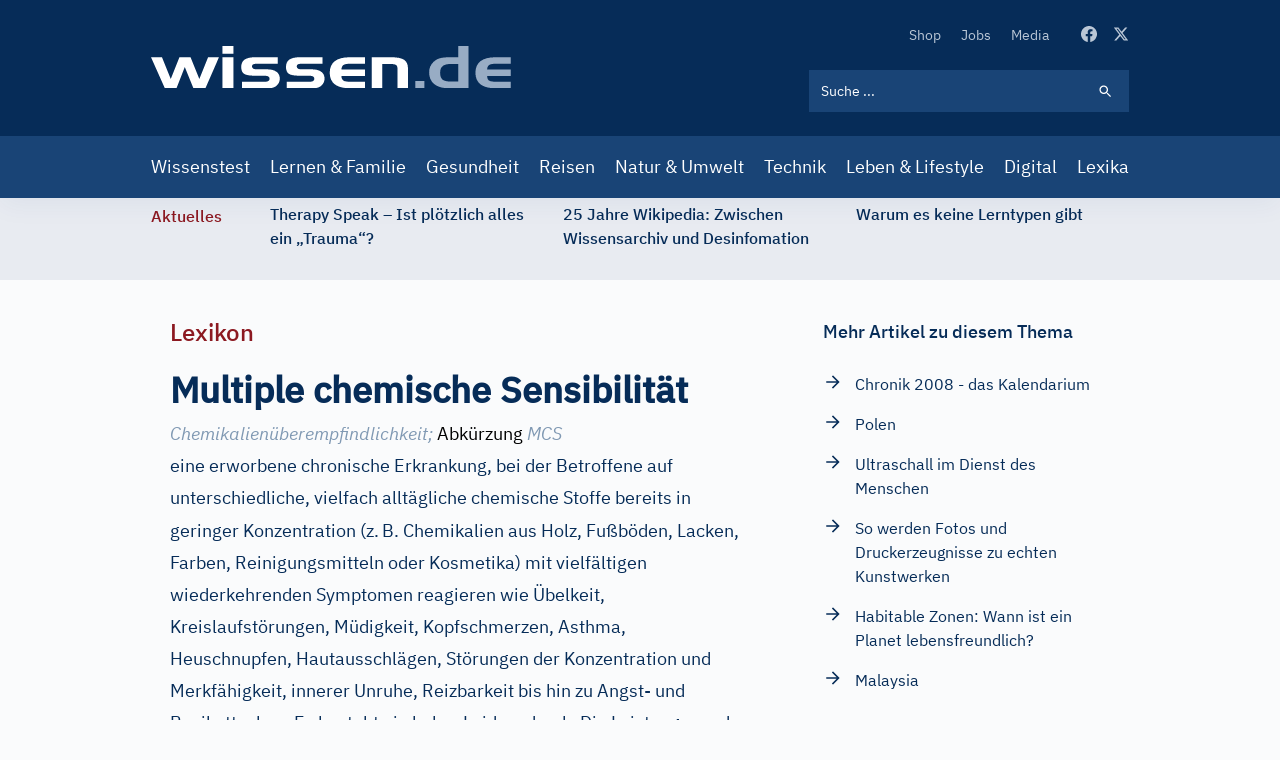

--- FILE ---
content_type: text/html; charset=UTF-8
request_url: https://www.wissen.de/lexikon/multiple-chemische-sensibilitaet
body_size: 21612
content:
<!DOCTYPE html>
<html lang="de" dir="ltr" prefix="og: https://ogp.me/ns#">
  <head>
          <!-- Google Tag Manager -->
      <script>(function(w,d,s,l,i){w[l]=w[l]||[];w[l].push({'gtm.start':
            new Date().getTime(),event:'gtm.js'});var f=d.getElementsByTagName(s)[0],
          j=d.createElement(s),dl=l!='dataLayer'?'&l='+l:'';j.async=true;j.src=
          'https://www.googletagmanager.com/gtm.js?id='+i+dl;f.parentNode.insertBefore(j,f);
        })(window,document,'script','dataLayer','GTM-ND43G5T');</script>
      <!-- End Google Tag Manager -->
        <meta name="google-site-verification" content="X84spxbZ9PPRQZrALj3EcC42Xa0Ie_Ym1lsb4erR-CY" />
    <meta charset="utf-8" />
<link rel="canonical" href="https://www.wissen.de/lexikon/multiple-chemische-sensibilitaet" />
<meta http-equiv="content-language" content="de" />
<meta name="robots" content="index, follow, max-snippet:-1, max-video-preview:-1, max-image-preview:large" />
<meta name="description" content="Multiple chemische SensibilitätChemikalienüberempfindlichkeit; Abkürzung MCSeine erworbene chron.chronische Erkrankung, bei der Betroffene auf unterschiedliche, vielfach alltägliche chemische Stoffe bereits in geringer Konzentration (z. B...." />
<link rel="alternate" hreflang="x-default" href="https://www.wissen.de/lexikon/multiple-chemische-sensibilitaet" />
<meta property="og:type" content="Lexika" />
<meta property="og:url" content="https://www.wissen.de/lexikon/multiple-chemische-sensibilitaet" />
<meta property="og:title" content="Multiple chemische Sensibilität aus dem Lexikon | wissen.de" />
<meta property="og:description" content="Multiple chemische SensibilitätChemikalienüberempfindlichkeit; Abkürzung MCSeine erworbene chron.chronische Erkrankung, bei der Betroffene auf unterschiedliche, vielfach alltägliche chemische Stoffe bereits in geringer Konzentration (z. B...." />
<meta property="og:image:width" content="1080" />
<meta property="og:image:height" content="573" />
<meta name="Generator" content="Drupal 9 (https://www.drupal.org)" />
<meta name="MobileOptimized" content="width" />
<meta name="HandheldFriendly" content="true" />
<meta name="viewport" content="width=device-width, initial-scale=1.0" />
<script type="application/ld+json">{
    "@context": "https://schema.org",
    "@graph": [
        {
            "@type": "WebPage",
            "@id": "https://www.wissen.de/lexikon/multiple-chemische-sensibilitaet",
            "description": "Multiple chemische SensibilitätChemikalienüberempfindlichkeit; Abkürzung  MCSeine erworbene chron.chronische Erkrankung, bei der Betroffene auf unterschiedliche, vielfach alltägliche chemische Stoffe bereits in geringer Konzentration (z. B....",
            "inLanguage": "de"
        },
        {
            "@type": "WebSite",
            "@id": "https://www.wissen.de/#website",
            "name": "wissen.de",
            "url": "https://www.wissen.de/",
            "inLanguage": "de"
        }
    ]
}</script>
<link rel="icon" href="/themes/custom/wingsuit/apps/drupal/favicon.ico" type="image/vnd.microsoft.icon" />
<link rel="alternate" hreflang="de" href="https://www.wissen.de/lexikon/multiple-chemische-sensibilitaet" />

    <title>Multiple chemische Sensibilität aus dem Lexikon | wissen.de</title>
      <link rel="preload" href="/themes/custom/wingsuit/dist/app-drupal/font/ibm-plex-serif-v10-latin-500.woff2" as="font" type="font/woff2" crossorigin="anonymous">
      <link rel="preload" href="/themes/custom/wingsuit/dist/app-drupal/font/ibm-plex-sans-v9-latin-regular.woff2" as="font" type="font/woff2" crossorigin="anonymous">
      <link rel="preload" href="/themes/custom/wingsuit/dist/app-drupal/font/ibm-plex-sans-v9-latin-500.woff2" as="font" type="font/woff2" crossorigin="anonymous">
      <link rel="preload" href="/themes/custom/wingsuit/dist/app-drupal/images/spritemap.svg" as="image" type="image/svg+xml">
      <link rel="dns-prefetch" href="https://www.google-analytics.com">
      <link rel="dns-prefetch" href="https://de.ioam.de">
      <meta name="viewport" content="width=device-width,initial-scale=1.0" />
      <meta name="publisher" content="Konradin Medien GmbH, Leinfelden-Echterdingen">
      <meta name="author" content="Konradin Medien GmbH, Leinfelden-Echterdingen">
      <meta name="msvalidate.01" content="4E118C9242E2AA5E9A9A90E9F4B2306E" />

      <style>
        /* ibm-plex-serif-regular - latin */
        @font-face {
          font-family: 'IBM Plex Serif';
          font-style: normal;
          font-weight: 400;
          font-display: swap;
          src: local(''),
          url('/themes/custom/wingsuit/dist/app-drupal/font/ibm-plex-serif-v10-latin-regular.woff2') format('woff2'), /* Chrome 26+, Opera 23+, Firefox 39+ */
          url('/themes/custom/wingsuit/dist/app-drupal/font/ibm-plex-serif-v10-latin-regular.woff') format('woff'); /* Chrome 6+, Firefox 3.6+, IE 9+, Safari 5.1+ */
        }

        /* ibm-plex-serif-italic - latin */
        @font-face {
          font-family: 'IBM Plex Serif';
          font-style: italic;
          font-weight: 400;
          font-display: swap;
          src: local(''),
          url('/themes/custom/wingsuit/dist/app-drupal/font/ibm-plex-serif-v10-latin-italic.woff2') format('woff2'), /* Chrome 26+, Opera 23+, Firefox 39+ */
          url('/themes/custom/wingsuit/dist/app-drupal/font/ibm-plex-serif-v10-latin-italic.woff') format('woff'); /* Chrome 6+, Firefox 3.6+, IE 9+, Safari 5.1+ */
        }

        /* ibm-plex-serif-500 - latin */
        @font-face {
          font-family: 'IBM Plex Serif';
          font-style: normal;
          font-weight: 500;
          font-display: swap;
          src: local(''),
          url('/themes/custom/wingsuit/dist/app-drupal/font/ibm-plex-serif-v10-latin-500.woff2') format('woff2'), /* Chrome 26+, Opera 23+, Firefox 39+ */
          url('/themes/custom/wingsuit/dist/app-drupal/font/ibm-plex-serif-v10-latin-500.woff') format('woff'); /* Chrome 6+, Firefox 3.6+, IE 9+, Safari 5.1+ */
        }

        /* ibm-plex-serif-500italic - latin */
        @font-face {
          font-family: 'IBM Plex Serif';
          font-style: italic;
          font-weight: 500;
          font-display: swap;
          src: local(''),
          url('/themes/custom/wingsuit/dist/app-drupal/font/ibm-plex-serif-v10-latin-500italic.woff2') format('woff2'), /* Chrome 26+, Opera 23+, Firefox 39+ */
          url('/themes/custom/wingsuit/dist/app-drupal/font/ibm-plex-serif-v10-latin-500italic.woff') format('woff'); /* Chrome 6+, Firefox 3.6+, IE 9+, Safari 5.1+ */
        }

        /* ibm-plex-sans-regular - latin */
        @font-face {
          font-family: 'IBM Plex Sans';
          font-style: normal;
          font-weight: 400;
          font-display: swap;
          src: local(''),
          url('/themes/custom/wingsuit/dist/app-drupal/font/ibm-plex-sans-v9-latin-regular.woff2') format('woff2'), /* Chrome 26+, Opera 23+, Firefox 39+ */
          url('/themes/custom/wingsuit/dist/app-drupal/font/ibm-plex-sans-v9-latin-regular.woff') format('woff'); /* Chrome 6+, Firefox 3.6+, IE 9+, Safari 5.1+ */
        }

        /* ibm-plex-sans-italic - latin */
        @font-face {
          font-family: 'IBM Plex Sans';
          font-style: italic;
          font-weight: 400;
          font-display: swap;
          src: local(''),
          url('/themes/custom/wingsuit/dist/app-drupal/font/ibm-plex-sans-v9-latin-italic.woff2') format('woff2'), /* Chrome 26+, Opera 23+, Firefox 39+ */
          url('/themes/custom/wingsuit/dist/app-drupal/font/ibm-plex-sans-v9-latin-italic.woff') format('woff'); /* Chrome 6+, Firefox 3.6+, IE 9+, Safari 5.1+ */
        }

        /* ibm-plex-sans-500 - latin */
        @font-face {
          font-family: 'IBM Plex Sans';
          font-style: normal;
          font-weight: 500;
          font-display: swap;
          src: local(''),
          url('/themes/custom/wingsuit/dist/app-drupal/font/ibm-plex-sans-v9-latin-500.woff2') format('woff2'), /* Chrome 26+, Opera 23+, Firefox 39+ */
          url('/themes/custom/wingsuit/dist/app-drupal/font/ibm-plex-sans-v9-latin-500.woff') format('woff'); /* Chrome 6+, Firefox 3.6+, IE 9+, Safari 5.1+ */
        }

        /* ibm-plex-sans-500italic - latin */
        @font-face {
          font-family: 'IBM Plex Sans';
          font-style: italic;
          font-weight: 500;
          font-display: swap;
          src: local(''),
          url('/themes/custom/wingsuit/dist/app-drupal/font/ibm-plex-sans-v9-latin-500italic.woff2') format('woff2'), /* Chrome 26+, Opera 23+, Firefox 39+ */
          url('/themes/custom/wingsuit/dist/app-drupal/font/ibm-plex-sans-v9-latin-500italic.woff') format('woff'); /* Chrome 6+, Firefox 3.6+, IE 9+, Safari 5.1+ */
        }

      </style>
    <link rel="stylesheet" media="all" href="/sites/default/files/css/css_5qXHBwU7-lf3biU_pjjuN6nYfN9fbhCygCdVSehBI0E.css" />
<link rel="stylesheet" media="all" href="/sites/default/files/css/css_wMl-nErFNv5k8ubgoO9BefKoPttHDPdnwDU55V1SIY8.css" />

    
            <!-- sourcepoint start -->
      <script type="text/javascript">
        !function () { var e = function () { var e, t = "__tcfapiLocator", a = [], n = window; for (; n;) { try { if (n.frames[t]) { e = n; break } } catch (e) { } if (n === window.top) break; n = n.parent } e || (!function e() { var a = n.document, r = !!n.frames[t]; if (!r) if (a.body) { var i = a.createElement("iframe"); i.style.cssText = "display:none", i.name = t, a.body.appendChild(i) } else setTimeout(e, 5); return !r }(), n.__tcfapi = function () { for (var e, t = arguments.length, n = new Array(t), r = 0; r < t; r++)n[r] = arguments[r]; if (!n.length) return a; if ("setGdprApplies" === n[0]) n.length > 3 && 2 === parseInt(n[1], 10) && "boolean" == typeof n[3] && (e = n[3], "function" == typeof n[2] && n[2]("set", !0)); else if ("ping" === n[0]) { var i = { gdprApplies: e, cmpLoaded: !1, cmpStatus: "stub" }; "function" == typeof n[2] && n[2](i) } else a.push(n) }, n.addEventListener("message", (function (e) { var t = "string" == typeof e.data, a = {}; try { a = t ? JSON.parse(e.data) : e.data } catch (e) { } var n = a.__tcfapiCall; n && window.__tcfapi(n.command, n.version, (function (a, r) { var i = { __tcfapiReturn: { returnValue: a, success: r, callId: n.callId } }; t && (i = JSON.stringify(i)), e.source.postMessage(i, "*") }), n.parameter) }), !1)) }; "undefined" != typeof module ? module.exports = e : e() }();
      </script>
      <script>
        window._sp_ = {
          config: {
            accountId: 692,
            baseEndpoint: 'https://cdn.privacy-mgmt.com',
          }
        }
      </script>
      <script src="https://cdn.privacy-mgmt.com/wrapperMessagingWithoutDetection.js"></script>
            <!-- sourcepoint end -->
              <script>
          function isDesktop() {
            var width = (window.innerWidth > 0) ? window.innerWidth : screen.width;
            return width >= 1280;
          }
          function isMobileOrTablet() {
            return !isDesktop();
          }
          function isTablet() {
            return isMobileOrTablet() && window.outerWidth >= 640 && window.hasOwnProperty('orientation');
          }
          function isMobile() {
            return isMobileOrTablet() && !isTablet();
          }
          function getPlatform() {
            if (isDesktop()) {
              return 'desktop';
            }
            if (isTablet()) {
              return 'tablet';
            }
            return 'mobile';
          }
          function IQSLoader(url) {
            var script = document.createElement("script")
            script.type = "text/javascript";
            script.src = url;
            document.getElementsByTagName("head")[0].appendChild(script);
          }
          var iqd_mode = (function () {
            var dm = window.location.href.toLowerCase();
            return (dm.indexOf('iqdeployment=') > 1) ? dm.split('iqdeployment=')[1].split('&')[0] : 'live';
          })();
          if (isDesktop()) {
            IQSLoader(
              "https://s3.eu-central-1.amazonaws.com/prod.iqdcontroller.iqdigital/cdn_wissen/" +
              iqd_mode + "/iqadcontroller.js.gz");
          } else {
            IQSLoader(
              "https://s3.eu-central-1.amazonaws.com/prod.iqdcontroller.iqdigital/cdn_wissen_mob/" +
              iqd_mode + "/iqadcontroller.js.gz");
          }
        </script>
        <script>
          (function () {
            window.AdController = {
              i: null, // page info
              q: [], // render queue
              f: false, // is finalized
              s: false, // is staged
              n: false, // is initialized
              r: null, // ready function
              c: [], // command queue
              setPageInfo: function (i) {
                window.AdController.i = i;
              },
              stage: function () {
                window.AdController.s = true;
              },
              initialize: function () {
                window.AdController.n = true;
              },
              render: function (n, c) {
                window.AdController.q.push([n, c]);
              },
              finalize: function () {
                window.AdController.f = true;
              },
              ready: function (callback) {
                window.AdController.r = callback;
              },
              startLoadCycle: function () {
                window.AdController.c.push(['startLoadCycle']);
              },
              reload: function (p, t) {
                window.AdController.c.push(['reload', p, t]);
              },
              reinitialize: function (i) {
                window.AdController.c.push(['reinitialize', i]);
              }
            };
          })();
        </script>
        <script>
        <!-- ########### CMS-MANDANTEN-OBJECT ############# -->
        var content_type = 'artikel'
        var handle = content_type;
        var topic = 'article';
        var cmsObject = {};
        cmsObject = {
          $handle: handle,
          level2: topic,
          level3: '',
          level4: '',
          keywords: topic,
          tma: '',
          platform: getPlatform()
        };
        </script>
        <script>
          if (!AdController._initialized) {
            AdController.setPageInfo(cmsObject);
            try {
              AdController.stage();
            } catch (e) {}
            AdController.initialize();
          } else {
            (function checkDOMReadyState(c) {
              try {
                if (AdController.getRenderController().isReady()) {
                  AdController.reinitialize(cmsObject);
                }
              } catch (e) {
                if (c < 50) {
                  c++;
                  setTimeout(function () {
                    checkDOMReadyState(c);
                  }, 100);
                }
              }
            })(0);
          }
        </script>
                    <!-- Start Matomo Code -->
        <script>
          var _paq = window._paq = window._paq || [];
          /* tracker methods like "setCustomDimension" should be called before "trackPageView" */
          _paq.push(["setExcludedQueryParams", ["p","preview_id","post_format","_thumbnail_id","preview_none","refresh","xing_share","src"]]);

          _paq.push(['trackPageView']);
          _paq.push(['enableLinkTracking']);
          (function() {
            var u="https://statistik.konradin.de/";
            _paq.push(['setTrackerUrl', u+'matomo.php']);
            _paq.push(['setSiteId', '41']);
            var d=document, g=d.createElement('script'), s=d.getElementsByTagName('script')[0];
            g.async=true; g.src=u+'matomo.js'; s.parentNode.insertBefore(g,s);
          })();
        </script>
        <!-- End Matomo Code -->
        </head>
  <body class="overflow-x-hidden antialiased text-blue-600 font-sans bg-blue-10 dark:bg-blue-700" x-data="{ menuIsOpen: false }">
              <!-- Google Tag Manager (noscript) -->
      <noscript><iframe src="https://www.googletagmanager.com/ns.html?id=GTM-ND43G5T"
                        height="0" width="0" style="display:none;visibility:hidden"></iframe></noscript>
      <!-- End Google Tag Manager (noscript) -->
        
      <div class="dialog-off-canvas-main-canvas h-full flex flex-col h-auto" data-off-canvas-main-canvas>
    




        <div class=" hidden xl:block">
      <div class="iqdcontainer " data-placement="pos_header" data-device="desktop"></div>
    </div>
          <div class=" xl:hidden">
      <div class="iqdcontainer " data-placement="pos_header" data-device="mobile"></div>
    </div>
    

<header id="main-header" class="header-offset bg-white w-full z-30 top-0 text-white shadow-xs">
    <div class="bg-blue-800">
    






  <div  class="max-w-5xl mx-auto w-full px-4 md:px-7.5">
                    <div>
          <div class="flex justify-between">
                        <div class="self-center">
              


<a  class="block w-[187px] lg:w-[360px] lg:h-11 lg:ml-0 lg:pr-0 lg:pl-0" href="/">
  <img src="/themes/custom/wingsuit/dist/app-drupal/images/logo.svg" width="360" height="42" alt="wissen.de Logo" class="w-full">
</a>

            </div>
            <div class="w-full max-w-xs py-6 lg:pt-[22px] lg:pb-6">
                            <div class="flex justify-end items-center space-x-4 lg:hidden">
                <div class="block lg:hidden hover:cursor-pointer" @click="menuIsOpen === true ? $refs.searchBar.focus() : menuIsOpen= true; $nextTick(() => { $refs.searchBar.focus() });">
                  
  
<svg  class="fill-current lg:w-5 lg:h-5 w-6 h-6 svg">
  <use xlink:href="/themes/custom/wingsuit/dist/app-drupal/images/spritemap.svg?v=3#search"></use>
</svg>

                </div>
                <div class="block lg:hidden">
                  <div class="relative">
  <div class="text-white w-10 h-10 -mr-2 relative focus:outline-none" @click="menuIsOpen = !menuIsOpen">
    <span class="sr-only">Open main menu</span>
    <div class="block w-5 absolute left-1/2 top-1/2 -translate-x-1/2 -translate-y-1/2">
      <span aria-hidden="true" class="bg-blue-500 block absolute h-0.5 w-5 bg-current transition duration-500 ease-in-out" :class="{'rotate-45': menuIsOpen,' -translate-y-[6px]': !menuIsOpen }"></span>
      <span aria-hidden="true" class="bg-blue-500 block absolute h-0.5 w-5 bg-current transition duration-500 ease-in-out" :class="{'opacity-0': menuIsOpen } "></span>
      <span aria-hidden="true" class="bg-blue-500 block absolute h-0.5 w-5 bg-current transition duration-500 ease-in-out" :class="{'-rotate-45': menuIsOpen, ' translate-y-[6px]': !menuIsOpen}"></span>
    </div>
  </div>
</div>

                </div>
              </div>
                            <div class="hidden lg:block">
                  <div class="block flex items-center space-x-8 pb-6 lg:justify-end">
    <nav>  <nav role="navigation" aria-labelledby="block-secondarynavigation-menu" id="block-secondarynavigation">
            
  <h2 class="visually-hidden" id="block-secondarynavigation-menu">Secondary Navigation</h2>
  

            <ul class="list-reset flex items-center space-x-5">
      <li class="py-2 lg:py-0">
      <a class="text-xs hover:text-white transition-colors duration-500 text-blue-200" href="https://www.wissenschaft-shop.de/startseite/?mskwakz=WISD33-001&amp;utm_campaign=WISD33-001">
        Shop
      </a>
    </li>
      <li class="py-2 lg:py-0">
      <a class="text-xs hover:text-white transition-colors duration-500 text-blue-200" href="/jobs">
        Jobs
      </a>
    </li>
      <li class="py-2 lg:py-0">
      <a class="text-xs hover:text-white transition-colors duration-500 text-blue-200" href="/search/media">
        Media
      </a>
    </li>
  </ul>


  </nav>

</nav>
    <div class="flex space-x-4">
      <a href="https://www.facebook.com/wissen.de" target="_blank" class="text-blue-200 hover:text-white active:text-white transition-colors duration-500">
        
  
<svg  class="fill-current lg:w-4 lg:h4 w-5 h-5 svg">
  <use xlink:href="/themes/custom/wingsuit/dist/app-drupal/images/spritemap.svg?v=3#facebook"></use>
</svg>

      </a>
      <a href="https://x.com/wissen_de" target="_blank" class="text-blue-200 hover:text-white active:text-white transition-colors duration-500">
        
  
<svg  class="fill-current lg:w-4 lg:h4 w-5 h-5 svg">
  <use xlink:href="/themes/custom/wingsuit/dist/app-drupal/images/spritemap.svg?v=3#x-twitter"></use>
</svg>

      </a>
    </div>
  </div>

                <div class="hidden lg:block lg:w-full lg:max-w-xs">
                  

  
  <form class="relative text-white" action="/search/all">
    <input  class="relative bg-blue-800 block w-full p-3 pr-10 text-xs placeholder-white lg:bg-blue-500 focus-visible:outline-none focus:bg-white focus:text-blue-800" placeholder="Suche ..." name="keyword" x-ref="searchBar" type="search"/>
    <div class="search-form-icon absolute inset-y-0 right-0 pr-4 flex items-center pointer-events-none">
      <span>
      
  
<svg  class="fill-current lg:w-4 lg:h4 w-5 h-5 svg">
  <use xlink:href="/themes/custom/wingsuit/dist/app-drupal/images/spritemap.svg?v=3#search"></use>
</svg>

      </span>
    </div>
    <input class="absolute inset-y-0 right-0 items-center cursor-pointer w-11 h-10" type="submit" data-form-type="action" value="">
  </form>

                </div>
              </div>
            </div>
          </div>
        </div>
            </div>
  </div>
    <div class="bg-blue-500">
  






  <div  class="max-w-5xl mx-auto w-full px-4 md:px-7.5">
                <div class="lg:block hidden" :class="{'block': menuIsOpen, 'hidden': !menuIsOpen}">
                <div class="lg:hidden pt-6">
          

  
  <form class="relative text-white" action="/search/all">
    <input  class="relative bg-blue-800 block w-full p-3 pr-10 text-xs placeholder-white lg:bg-blue-500 focus-visible:outline-none focus:bg-white focus:text-blue-800" placeholder="Suche ..." name="keyword" x-ref="searchBar" type="search"/>
    <div class="search-form-icon absolute inset-y-0 right-0 pr-4 flex items-center pointer-events-none">
      <span>
      
  
<svg  class="fill-current lg:w-4 lg:h4 w-5 h-5 svg">
  <use xlink:href="/themes/custom/wingsuit/dist/app-drupal/images/spritemap.svg?v=3#search"></use>
</svg>

      </span>
    </div>
    <input class="absolute inset-y-0 right-0 items-center cursor-pointer w-11 h-10" type="submit" data-form-type="action" value="">
  </form>

        </div>
        <nav>
            <nav role="navigation" aria-labelledby="block-mainnavigation-menu" id="block-mainnavigation">
            
  <h2 class="visually-hidden" id="block-mainnavigation-menu">Main navigation</h2>
  

          <div class="pt-6 pb-6 lg:pt-0 lg:pb-0">
  <ul class="list-reset lg:flex items-center justify-between space-y-4 lg:space-y-0 lg:-mx-2">
          <li>
        <a class="block text-white text-base lg:py-4 lg:hover:bg-blue-300 lg:px-2 hover:underline lg:hover:no-underline lg:hover:text-blue-800 transition-colors duration-500 " href="/wissenstest">
          Wissenstest
        </a>
      </li>
          <li>
        <a class="block text-white text-base lg:py-4 lg:hover:bg-blue-300 lg:px-2 hover:underline lg:hover:no-underline lg:hover:text-blue-800 transition-colors duration-500 " href="/lernen-familie">
          Lernen &amp; Familie
        </a>
      </li>
          <li>
        <a class="block text-white text-base lg:py-4 lg:hover:bg-blue-300 lg:px-2 hover:underline lg:hover:no-underline lg:hover:text-blue-800 transition-colors duration-500 " href="/gesundheit">
          Gesundheit
        </a>
      </li>
          <li>
        <a class="block text-white text-base lg:py-4 lg:hover:bg-blue-300 lg:px-2 hover:underline lg:hover:no-underline lg:hover:text-blue-800 transition-colors duration-500 " href="/reisen">
          Reisen
        </a>
      </li>
          <li>
        <a class="block text-white text-base lg:py-4 lg:hover:bg-blue-300 lg:px-2 hover:underline lg:hover:no-underline lg:hover:text-blue-800 transition-colors duration-500 " href="/natur-umwelt">
          Natur &amp; Umwelt
        </a>
      </li>
          <li>
        <a class="block text-white text-base lg:py-4 lg:hover:bg-blue-300 lg:px-2 hover:underline lg:hover:no-underline lg:hover:text-blue-800 transition-colors duration-500 " href="/technik-mobilitaet">
          Technik
        </a>
      </li>
          <li>
        <a class="block text-white text-base lg:py-4 lg:hover:bg-blue-300 lg:px-2 hover:underline lg:hover:no-underline lg:hover:text-blue-800 transition-colors duration-500 " href="/leben-lifestyle-0">
          Leben &amp; Lifestyle
        </a>
      </li>
          <li>
        <a class="block text-white text-base lg:py-4 lg:hover:bg-blue-300 lg:px-2 hover:underline lg:hover:no-underline lg:hover:text-blue-800 transition-colors duration-500 " href="/digital">
          Digital
        </a>
      </li>
          <li>
        <a class="block text-white text-base lg:py-4 lg:hover:bg-blue-300 lg:px-2 hover:underline lg:hover:no-underline lg:hover:text-blue-800 transition-colors duration-500 " href="/lexika-und-woerterbuecher-0">
          Lexika
        </a>
      </li>
      </ul>
</div>


  </nav>


        </nav>
                <div class="block lg:hidden">
          <div class="block flex items-center space-x-8 pb-6 lg:justify-end">
    <nav>  <nav role="navigation" aria-labelledby="block-secondarynavigation-mobile-menu" id="block-secondarynavigation-mobile">
            
  <h2 class="visually-hidden" id="block-secondarynavigation-mobile-menu">Secondary Navigation</h2>
  

            <ul class="list-reset flex items-center space-x-5">
      <li class="py-2 lg:py-0">
      <a class="text-xs hover:text-white transition-colors duration-500 text-blue-200" href="https://www.wissenschaft-shop.de/startseite/?mskwakz=WISD33-001&amp;utm_campaign=WISD33-001">
        Shop
      </a>
    </li>
      <li class="py-2 lg:py-0">
      <a class="text-xs hover:text-white transition-colors duration-500 text-blue-200" href="/jobs">
        Jobs
      </a>
    </li>
      <li class="py-2 lg:py-0">
      <a class="text-xs hover:text-white transition-colors duration-500 text-blue-200" href="/search/media">
        Media
      </a>
    </li>
  </ul>


  </nav>

</nav>
    <div class="flex space-x-4">
      <a href="https://www.facebook.com/wissen.de" target="_blank" class="text-blue-200 hover:text-white active:text-white transition-colors duration-500">
        
  
<svg  class="fill-current lg:w-4 lg:h4 w-5 h-5 svg">
  <use xlink:href="/themes/custom/wingsuit/dist/app-drupal/images/spritemap.svg?v=3#facebook"></use>
</svg>

      </a>
      <a href="https://x.com/wissen_de" target="_blank" class="text-blue-200 hover:text-white active:text-white transition-colors duration-500">
        
  
<svg  class="fill-current lg:w-4 lg:h4 w-5 h-5 svg">
  <use xlink:href="/themes/custom/wingsuit/dist/app-drupal/images/spritemap.svg?v=3#x-twitter"></use>
</svg>

      </a>
    </div>
  </div>

        </div>
      </div>
          </div>
  </div>
</header>
    








<div  class="bg-blue-100">
  <div  class="max-w-5xl mx-auto w-full px-4 md:px-7.5">
        <div class="relative w-full overflow-x-hidden py-1 overflow-y-hidden" style="min-height: 82px">
            <div class="w-full" data-component="tickerBar">
        <div class="flex lg:space-x-12">
          <div>
            <span class="hidden lg:block lg:py-0.5">
              <span class="font-medium text-sm text-center text-bordeaux-500 lg:flex">
                Aktuelles
              </span>
            </span>
          </div>
                    <div class="splide__track">
            <div class="splide__list flex w-full">

            </div>
          </div>
        </div>
      </div>
    </div>
        </div>
</div>

  

  <div data-drupal-messages-fallback class="hidden"></div>


        <div class=" hidden xl:block">
      <div class="iqdcontainer " data-placement="pos_1" data-device="desktop"></div>
    </div>
  <main class="main-content  dark:bg-blue-700">
<div class="dark:bg-blue-700">
    <div class="md:overflow-x-hidden pt-9 pb-9">
          <div class="main-content-bg bg-blue-10 dark:bg-blue-700 relative max-w-4xl mx-auto">
                
        









  <div  class="article-detail max-w-4xl mx-auto w-full px-4 md:px-7.5">
                  


  <div  class="gap-10 gap-y-10 md:gap-20 grid grid-cols-1 md:grid-cols-66/33">
                            <div>
                                                      <div>
      <h4 class="text-bordeaux-500 text-base md:text-2xl font-medium">
        
                    Lexikon
            

  
    </h4>
          <div class="font-normal text-blue-800 mt-4 text-base block lg:mt-6">
      <div>
      
<div class="prose dark:prose-dark lg:prose-lg max-w-none section-element">
          
                    <div class="wissende"><div xmlns="http://www.w3.org/1999/xhtml" class="spw"><div class="spw_bg_article_wrapper_top"></div><div class="spw_bg_article_wrapper_main"><div class="spw_css3gradient"><h1 class="spw_indextitel">Multiple chemische Sensibilität</h1><span class="spw_synonyms"><span class="spw_synonym" title="Synonym">Chemikalienüberempfindlichkeit</span><span class="spw_synonym" title="Synonym"><span class="spw_separator">; </span><span class="spw_upright">Abkürzung  </span>MCS</span></span><div class="spw_main-entry"><div class="spw_paragraph">eine erworbene chronische Erkrankung, bei der Betroffene auf unterschiedliche, vielfach alltägliche chemische Stoffe bereits in geringer Konzentration (z.<span class="font2"><span style="font-size:xx-small;"> </span></span>B. Chemikalien aus Holz, Fußböden, Lacken, Farben, Reinigungsmitteln oder Kosmetika) mit vielfältigen wiederkehrenden Symptomen reagieren wie Übelkeit, Kreislaufstörungen, Müdigkeit, Kopfschmerzen, Asthma, Heuschnupfen, Hautausschlägen, Störungen der Konzentration und Merkfähigkeit, innerer Unruhe, Reizbarkeit bis hin zu Angst- und Panikattacken. Es besteht ein hoher Leidensdruck. Die Leistungs- und Arbeitsfähigkeit kann beeinträchtigt sein bis hin zur Berufsunfähigkeit. Die einzige wirksame Therapie besteht in der Vermeidung der auslösenden Substanzen, soweit dies möglich ist. Unterstützend wirkt das Erlernen von Bewältigungsstrategien.</div></div></div></div><div class="spw_bg_article_wrapper_bottom"></div></div></div>
            


    
  
  </div>
      </div>
    </div>
          <div class="mt-8">
      

<div style="display: none"><svg aria-hidden="true" style="position: absolute; width: 0; height: 0; overflow: hidden;" version="1.1" xmlns="http://www.w3.org/2000/svg" xmlns:xlink="http://www.w3.org/1999/xlink">
  <defs>
    <symbol id="copy" viewBox="0 0 64 64">
      <path d="M44.697 36.069l6.337-6.337c4.623-4.622 4.623-12.143 0-16.765-4.622-4.623-12.143-4.623-16.765 0l-9.145 9.145c-4.622 4.622-4.622 12.143 0 16.765 0.683 0.683 1.43 1.262 2.22 1.743l4.895-4.896c-0.933-0.223-1.817-0.694-2.543-1.419-2.101-2.101-2.101-5.52 0-7.62l9.145-9.145c2.101-2.101 5.52-2.101 7.62 0s2.101 5.52 0 7.62l-2.687 2.687c1.107 2.605 1.413 5.471 0.922 8.223z"></path>
      <path d="M19.303 27.931l-6.337 6.337c-4.623 4.622-4.623 12.143 0 16.765 4.622 4.623 12.143 4.623 16.765 0l9.144-9.145c4.623-4.622 4.622-12.143 0-16.765-0.682-0.683-1.429-1.262-2.22-1.743l-4.895 4.896c0.932 0.224 1.816 0.693 2.543 1.419 2.101 2.101 2.101 5.519 0 7.621l-9.145 9.145c-2.101 2.101-5.52 2.101-7.62 0s-2.101-5.52 0-7.62l2.687-2.687c-1.108-2.605-1.413-5.471-0.922-8.223z"></path>
    </symbol>
    <symbol id="digg" viewBox="0 0 64 64">
      <path d="M15.889 14.222v8.889h-8.889v17.777h13.889v-26.667h-5zM12 36.445v-8.889h3.889v8.889h-3.889zM22 23.111h5v17.777h-5v-17.777zM22 14.222h5v5.001h-5v-5.001zM42.556 23.111v0h-13.333v17.777h8.333v3.889h-8.333v5h13.333v-26.667zM34.222 36.445v-8.889h3.333v8.889h-3.333zM57 23.111h-13.333v17.777h8.889v3.889h-8.889v5h13.333v-26.667zM52.556 36.445h-3.889v-8.889h3.889v8.889z"></path>
    </symbol>
    <symbol id="email" viewBox="0 0 64 64">
      <path d="M32 35.077l18.462-16h-36.924zM27.013 33.307l4.987 4.091 4.909-4.093 13.553 11.617h-36.924zM12.307 43.693v-23.386l13.539 11.693zM51.693 43.693v-23.386l-13.539 11.693z"></path>
    </symbol>
    <symbol id="evernote" viewBox="0 0 64 64">
      <path d="M47.093 19.16c-0.296-1.572-1.239-2.346-2.090-2.651-0.919-0.329-2.783-0.671-5.125-0.944-1.884-0.221-4.099-0.202-5.437-0.162-0.161-1.090-0.932-2.087-1.794-2.431-2.299-0.917-5.853-0.696-6.765-0.443-0.724 0.201-1.527 0.613-1.974 1.247-0.3 0.424-0.493 0.967-0.494 1.725 0 0.429 0.012 1.441 0.023 2.339 0.011 0.901 0.023 1.708 0.023 1.713-0 0.802-0.656 1.455-1.469 1.456h-3.728c-0.796 0-1.403 0.133-1.867 0.342s-0.794 0.492-1.044 0.826c-0.498 0.662-0.585 1.481-0.583 2.315 0 0 0.008 0.682 0.173 2.002 0.138 1.021 1.255 8.158 2.317 10.328 0.411 0.845 0.685 1.196 1.494 1.568 1.801 0.764 5.915 1.615 7.843 1.859 1.924 0.244 3.133 0.757 3.852-0.74 0.003-0.004 0.145-0.372 0.339-0.913 0.625-1.878 0.712-3.544 0.712-4.75 0-0.123 0.181-0.128 0.181 0 0 0.851-0.164 3.864 2.131 4.672 0.906 0.319 2.785 0.602 4.695 0.825 1.727 0.197 2.98 0.871 2.98 5.264 0 2.672-0.566 3.039-3.525 3.039-2.399 0-3.313 0.062-3.313-1.828 0-1.527 1.524-1.367 2.653-1.367 0.504 0 0.138-0.372 0.138-1.314 0-0.937 0.591-1.479 0.032-1.493-3.905-0.107-6.201-0.005-6.201 4.837 0 4.396 1.696 5.212 7.238 5.212 4.345 0 5.876-0.141 7.67-5.66 0.355-1.090 1.213-4.415 1.733-9.998 0.328-3.531-0.31-14.186-0.816-16.875v0zM39.52 30.936c-0.537-0.019-1.053 0.015-1.534 0.092 0.135-1.084 0.587-2.416 2.187-2.361 1.771 0.061 2.020 1.721 2.026 2.845-0.747-0.331-1.672-0.541-2.679-0.576v0zM18.088 19.935h3.73c0.213 0 0.386-0.173 0.386-0.383 0-0.002-0.045-3.169-0.045-4.050v-0.011c0-0.723 0.153-1.355 0.42-1.883l0.127-0.237c-0.014 0.002-0.029 0.010-0.043 0.023l-7.243 7.122c-0.014 0.012-0.023 0.027-0.027 0.042 0.15-0.074 0.354-0.174 0.384-0.186 0.631-0.283 1.396-0.437 2.311-0.437v0z"></path>
    </symbol>
    <symbol id="facebook" viewBox="0 0 64 64">
      <path d="M27.397 53.72v-19.723h-6.647v-8.052h6.647v-6.762c0-4.918 3.987-8.904 8.904-8.904h6.949v7.24h-4.972c-1.563 0-2.829 1.267-2.829 2.829v5.597h7.677l-1.061 8.052h-6.616v19.723z"></path>
    </symbol>
    <symbol id="linkedin" viewBox="0 0 64 64">
      <path d="M14.537 25.873h7.435v23.896h-7.434v-23.896zM18.257 13.995c2.375 0 4.305 1.929 4.305 4.306s-1.929 4.307-4.305 4.307c-0.001 0-0.002 0-0.003 0-2.378 0-4.305-1.927-4.305-4.305 0-0.001 0-0.001 0-0.002v0c0-0 0-0.001 0-0.002 0-2.378 1.927-4.305 4.305-4.305 0.001 0 0.002 0 0.004 0h-0zM26.631 25.873h7.119v3.267h0.102c0.99-1.879 3.413-3.86 7.027-3.86 7.52 0 8.909 4.948 8.909 11.384v13.106h-7.425v-11.621c0-2.771-0.048-6.336-3.86-6.336-3.864 0-4.453 3.020-4.453 6.138v11.819h-7.418v-23.896z"></path>
    </symbol>
    <symbol id="messenger" viewBox="0 0 64 64">
      <path d="M32 8.765c-12.703 0-23 9.63-23 21.508 0 6.758 3.332 12.787 8.544 16.73v8.231l7.849-4.354c1.972 0.571 4.238 0.9 6.58 0.9 0.009 0 0.019 0 0.028 0h-0.002c12.703 0 23-9.629 23-21.508s-10.297-21.508-23-21.508zM34.422 37.607l-5.949-6.18-11.456 6.335 12.56-13.328 5.949 6.18 11.455-6.335-12.559 13.329z"></path>
    </symbol>
    <symbol id="pinterest" viewBox="0 0 64 64">
      <path d="M45.873 25.872c0 8.078-4.487 14.11-11.108 14.11-2.222 0-4.313-1.203-5.030-2.568 0 0-1.195 4.745-1.448 5.66-0.89 3.233-3.512 6.47-3.715 6.737-0.142 0.182-0.457 0.125-0.49-0.117-0.058-0.413-0.725-4.495 0.063-7.825 0.395-1.67 2.648-11.218 2.648-11.218s-0.657-1.315-0.657-3.258c0-3.052 1.77-5.329 3.97-5.329 1.872 0 2.778 1.405 2.778 3.090 0 1.884-1.198 4.698-1.818 7.306-0.517 2.185 1.095 3.965 3.25 3.965 3.9 0 6.525-5.010 6.525-10.945 0-4.511-3.037-7.89-8.565-7.89-6.242 0-10.135 4.657-10.135 9.86 0 1.793 0.53 3.058 1.358 4.036 0.38 0.45 0.435 0.632 0.297 1.149-0.102 0.38-0.325 1.29-0.422 1.653-0.135 0.52-0.558 0.708-1.030 0.515-2.875-1.175-4.215-4.325-4.215-7.865 0-5.849 4.933-12.86 14.713-12.86 7.862 0 13.032 5.686 13.032 11.793z"></path>
    </symbol>
    <symbol id="print" viewBox="0 0 64 64">
      <path d="M14 22h38v-12c0-2.2-1.8-4-4-4h-30c-2.2 0-4 1.8-4 4v12zM12 54h-2c-3.4 0-6-2.6-6-6v-18c0-3.4 2.6-6 6-6h46c3.4 0 6 2.6 6 6v18c0 3.4-2.6 6-6 6h-2v-16h-42v16zM14 40h38v16c0 2.2-1.8 4-4 4h-30c-2.2 0-4-1.8-4-4v-16zM50 34c1.2 0 2-0.8 2-2s-0.8-2-2-2-2 0.8-2 2c0 1.2 0.8 2 2 2v0zM18 46v2h30v-2h-30zM18 52v2h30v-2h-30z"></path>
    </symbol>
    <symbol id="reddit" viewBox="0 0 64 64">
      <path d="M29.37 25.258c-0.001-1.233-1.001-2.232-2.233-2.233h-0c-1.233 0.002-2.231 1.001-2.232 2.233v0c0.001 1.232 1 2.231 2.232 2.233h0c1.233-0.001 2.232-1 2.233-2.232v-0zM36.861 23.023c-1.233 0.001-2.233 1.001-2.234 2.234v0c0.001 1.233 1.001 2.232 2.234 2.233h0c1.233-0.001 2.233-1 2.235-2.233v-0c-0.001-1.234-1.001-2.233-2.235-2.235h-0zM36.33 30.723c-0.843 0.842-2.272 1.252-4.33 1.252-2.059 0-3.487-0.41-4.329-1.252-0.112-0.112-0.267-0.182-0.439-0.182-0.343 0-0.62 0.278-0.62 0.62 0 0.171 0.069 0.326 0.182 0.439v0c1.087 1.086 2.801 1.615 5.206 1.615s4.119-0.529 5.207-1.615c0.112-0.112 0.182-0.267 0.182-0.439 0-0.343-0.278-0.62-0.62-0.62-0.171 0-0.326 0.069-0.438 0.181v0z"></path>
      <path d="M48.13 22.825c0-2.023-1.645-3.668-3.667-3.668-0.933 0-1.785 0.352-2.432 0.927-2.488-1.602-5.705-2.54-9.149-2.677l1.89-5.977 5.142 1.21c0.012 1.66 1.359 3.002 3.020 3.004h0c1.669-0.002 3.021-1.354 3.023-3.022v-0c-0.002-1.669-1.355-3.021-3.023-3.022h-0c-1.235 0.002-2.297 0.743-2.766 1.806l-0.008 0.019-5.664-1.334c-0.043-0.011-0.092-0.017-0.143-0.017-0.276 0-0.509 0.18-0.59 0.429l-0.001 0.004-2.178 6.887c-3.619 0.067-7.015 1.015-9.613 2.69-0.642-0.576-1.495-0.927-2.431-0.927-0.001 0-0.001 0-0.002 0h0c-2.022 0-3.668 1.645-3.668 3.668 0.001 1.332 0.712 2.498 1.775 3.139l0.016 0.009c-0.055 0.343-0.083 0.692-0.083 1.042 0 2.622 1.535 5.068 4.324 6.889 0.887 0.579 1.87 1.071 2.923 1.473-2.056 0.98-3.511 3.366-3.511 6.148 0 3.142 1.858 5.778 4.34 6.455 0.194 0.605 0.409 1.181 0.644 1.723-0.103-0.008-0.224-0.014-0.345-0.014h-0.001c-2.232 0-4.047 1.525-4.047 3.398 0 0.28 0.049 0.57 0.151 0.885 0.083 0.251 0.316 0.429 0.59 0.429 0 0 0 0 0 0h18.617c0.272 0 0.512-0.176 0.593-0.435 0.101-0.325 0.148-0.603 0.148-0.879 0-1.873-1.816-3.398-4.050-3.398-0.084 0-0.166 0.002-0.248 0.007 0.234-0.54 0.449-1.114 0.641-1.715 2.483-0.676 4.34-3.313 4.34-6.455 0-2.782-1.456-5.168-3.511-6.148 1.053-0.402 2.036-0.894 2.922-1.472 2.788-1.82 4.325-4.267 4.325-6.889 0-0.351-0.029-0.698-0.083-1.042 1.079-0.651 1.789-1.817 1.79-3.148v-0zM44.717 12.623c0 0.982-0.8 1.781-1.783 1.781-0.983-0.001-1.78-0.798-1.78-1.781v-0c0.001-0.983 0.797-1.78 1.78-1.782h0c0.983 0 1.783 0.8 1.783 1.782zM40.763 53.086c0 0.024-0.001 0.048-0.002 0.074h-5.255c0.559-0.577 1.072-1.288 1.533-2.11 0.275-0.077 0.59-0.121 0.915-0.121h0c1.549 0 2.809 0.968 2.809 2.157zM25.951 50.928c0.363 0 0.709 0.053 1.026 0.15 0.456 0.81 0.965 1.511 1.516 2.081h-5.347c-0.002-0.022-0.002-0.047-0.003-0.073v-0c0-1.19 1.259-2.157 2.807-2.157zM33.535 53.16h-3.070c-2.758-1.578-4.745-7.083-4.745-13.203 0-1.446 0.111-2.847 0.314-4.168 1.849 0.559 3.875 0.854 5.967 0.854s4.118-0.296 5.969-0.855c0.199 1.245 0.313 2.681 0.313 4.144 0 0.008 0 0.017 0 0.025v-0.001c0 6.12-1.987 11.625-4.746 13.203zM24.628 36.941c-0.096 0.903-0.15 1.951-0.15 3.012 0 0.001 0 0.002 0 0.003v-0c0 2.325 0.27 4.55 0.756 6.537-1.573-0.813-2.681-2.733-2.681-4.968 0-1.935 0.831-3.634 2.075-4.583zM38.764 46.493c0.487-1.987 0.757-4.212 0.757-6.538 0-1.036-0.053-2.043-0.15-3.015 1.243 0.949 2.075 2.648 2.075 4.584 0 2.236-1.108 4.157-2.681 4.969zM32 35.403c-7.268 0-13.181-3.762-13.181-8.387s5.913-8.387 13.181-8.387 13.181 3.762 13.181 8.386c0 4.625-5.913 8.388-13.181 8.388zM19.538 20.398c0.514 0 0.991 0.162 1.384 0.435-1.416 1.128-2.41 2.444-2.928 3.861-0.541-0.447-0.883-1.118-0.883-1.869 0-0 0-0 0-0v0c0.002-1.34 1.087-2.425 2.426-2.427h0zM43.078 20.833c0.385-0.272 0.864-0.436 1.381-0.436 0.001 0 0.002 0 0.004 0h-0c1.34 0.002 2.425 1.087 2.426 2.427v0c0 0.752-0.345 1.424-0.883 1.869-0.518-1.418-1.511-2.732-2.928-3.86z"></path>
    </symbol>
    <symbol id="slashdot" viewBox="0 0 64 64">
      <path d="M11.722 56.602l22.084-49.602h9.561l-22.078 49.602h-9.567zM52.278 49.099c0-4.361-3.552-7.901-7.93-7.901-4.382 0-7.93 3.54-7.93 7.901 0 4.366 3.548 7.901 7.93 7.901 4.378 0 7.93-3.535 7.93-7.901z"></path>
    </symbol>
    <symbol id="tumblr" viewBox="0 0 64 64">
      <path d="M36.813 51.2c3.843 0 7.65-1.368 8.909-3.025l0.252-0.332-2.382-7.060c-0.022-0.064-0.082-0.109-0.152-0.109-0 0-0.001 0-0.001 0h-5.32c-0.001 0-0.002 0-0.003 0-0.072 0-0.133-0.049-0.152-0.115l-0-0.001c-0.062-0.235-0.099-0.523-0.105-0.879v-8.633c0-0.089 0.072-0.16 0.161-0.16h6.26c0.089 0 0.161-0.072 0.161-0.161v0-8.833c-0-0.089-0.072-0.16-0.161-0.16 0 0 0 0 0 0h-6.233c0 0 0 0 0 0-0.088 0-0.16-0.072-0.16-0.16 0-0 0-0 0-0v0-8.61c-0.001-0.088-0.072-0.16-0.161-0.16-0 0-0 0-0.001 0v0h-10.931c-0.942 0.016-1.712 0.73-1.815 1.647l-0.001 0.008c-0.546 4.443-2.584 7.11-6.415 8.39l-0.427 0.142c-0.064 0.022-0.11 0.082-0.11 0.152v7.585c0 0.088 0.073 0.16 0.161 0.16h3.912v9.341c0 7.457 5.165 10.975 14.713 10.975zM44.134 47.596c-1.199 1.154-3.66 2.010-6.019 2.050-0.089 0.002-0.176 0.002-0.264 0.002h-0.001c-7.758-0.001-9.828-5.922-9.828-9.422v-10.752c0-0.089-0.072-0.16-0.16-0.16v0h-3.752c-0 0-0 0-0 0-0.088 0-0.16-0.072-0.16-0.16 0-0 0-0 0-0v0-4.898c0-0.066 0.041-0.124 0.102-0.148 4.009-1.561 6.248-4.662 6.838-9.459 0.032-0.267 0.253-0.274 0.255-0.274h5.008c0.089 0 0.16 0.072 0.16 0.161v8.61c0 0 0 0 0 0 0 0.088 0.072 0.16 0.16 0.16 0 0 0 0 0.001 0v0h6.233c0 0 0 0 0 0 0.088 0 0.16 0.072 0.16 0.16 0 0 0 0.001 0 0.001v-0 5.688c0 0 0 0 0 0 0 0.088-0.072 0.16-0.16 0.16 0 0 0 0 0 0h-6.26c-0 0-0.001 0-0.001 0-0.088 0-0.16 0.072-0.16 0.16 0 0 0 0 0 0v0 10.22c0.038 2.301 1.151 3.468 3.31 3.468 0.87 0 1.867-0.203 2.777-0.55 0.017-0.007 0.037-0.011 0.058-0.011 0.069 0 0.128 0.045 0.15 0.107l0 0.001 1.593 4.72c0.020 0.060 0.006 0.126-0.040 0.169z"></path>
    </symbol>
    <symbol id="twitter" viewBox="0 0 64 64">
      <path d="M49.92 20.885c-1.23 0.56-2.656 0.968-4.152 1.15l-0.071 0.007c1.52-0.921 2.663-2.335 3.218-4.016l0.015-0.052c-1.344 0.812-2.908 1.431-4.575 1.768l-0.094 0.016c-1.343-1.431-3.247-2.322-5.358-2.322-0.003 0-0.006 0-0.009 0h0.001c-4.061 0-7.353 3.292-7.353 7.352 0 0.576 0.065 1.138 0.19 1.676-6.111-0.307-11.529-3.234-15.155-7.683-0.626 1.056-0.996 2.328-0.996 3.686 0 0.004 0 0.008 0 0.012v-0.001c0 0.002 0 0.004 0 0.006 0 2.539 1.287 4.777 3.245 6.098l0.026 0.017c-1.228-0.040-2.37-0.376-3.367-0.939l0.037 0.019c-0.001 0.031-0.001 0.061-0.001 0.093 0 3.563 2.535 6.534 5.899 7.21-0.579 0.164-1.245 0.258-1.933 0.258-0.491 0-0.971-0.048-1.435-0.14l0.047 0.008c0.936 2.921 3.651 5.047 6.869 5.106-2.482 1.962-5.657 3.148-9.108 3.148-0.008 0-0.017 0-0.025 0h0.001c-0.002 0-0.004 0-0.006 0-0.616 0-1.223-0.037-1.82-0.11l0.072 0.007c3.18 2.071 7.071 3.303 11.25 3.303 0.008 0 0.015 0 0.023 0h-0.001c13.525 0 20.921-11.204 20.921-20.921 0-0.319-0.008-0.636-0.022-0.951 1.445-1.052 2.662-2.313 3.635-3.753l0.034-0.053z"></path>
    </symbol>
    <symbol id="whatsapp" viewBox="0 0 64 64">
      <path d="M14.080 50.007l2.532-9.248c-1.498-2.553-2.383-5.623-2.383-8.899 0-0.008 0-0.015 0-0.023v0.001c0.004-9.84 8.009-17.845 17.845-17.845 4.774 0.002 9.255 1.861 12.623 5.234 3.37 3.372 5.224 7.856 5.222 12.625-0.004 9.839-8.010 17.845-17.845 17.845 0 0 0.001 0 0 0h-0.008c-3.126-0-6.065-0.805-8.619-2.219l0.091 0.046-9.46 2.482zM23.978 44.294l0.542 0.322c2.158 1.299 4.763 2.068 7.548 2.068 0 0 0.001 0 0.001 0h0.006c8.175 0 14.829-6.654 14.832-14.832 0.002-3.963-1.54-7.689-4.34-10.493s-6.525-4.348-10.486-4.35c-8.181 0-14.835 6.654-14.838 14.831 0 0.007 0 0.015 0 0.023 0 2.918 0.845 5.638 2.303 7.93l-0.036-0.060 0.353 0.562-1.498 5.473 5.613-1.472z"></path>
      <path d="M41.065 36.095c-0.111-0.186-0.408-0.297-0.854-0.521-0.447-0.223-2.639-1.301-3.047-1.45s-0.706-0.224-1.004 0.222c-0.297 0.447-1.151 1.452-1.411 1.748s-0.52 0.335-0.967 0.112c-0.446-0.223-1.882-0.694-3.585-2.213-1.326-1.182-2.221-2.642-2.48-3.088s-0.028-0.688 0.195-0.91c0.201-0.2 0.446-0.521 0.669-0.781s0.297-0.447 0.446-0.744c0.148-0.297 0.074-0.558-0.038-0.781s-1.003-2.418-1.375-3.311c-0.361-0.869-0.73-0.752-1.003-0.765-0.229-0.010-0.498-0.016-0.768-0.016-0.031 0-0.061 0-0.092 0h0.005c-0.297 0-0.78 0.112-1.189 0.558s-1.561 1.525-1.561 3.72c0 2.195 1.598 4.315 1.82 4.613s3.144 4.801 7.617 6.733c0.656 0.296 1.498 0.616 2.361 0.89l0.181 0.050c1.068 0.339 2.040 0.291 2.808 0.176 0.857-0.129 2.638-1.078 3.010-2.12s0.371-1.935 0.26-2.121z"></path>
    </symbol>
  </defs>
</svg>
</div>

<div class="flex justify-evenly items-center py-2 max-w-min space-x-4">
   <!-- Email share button -->
      <a href="mailto:?subject=Multiple chemische Sensibilität&body=https://www.wissen.de/lexikon/multiple-chemische-sensibilitaet" title="Share to E-mail" aria-label="Share to E-mail" class="social-sharing-buttons__button" target="_blank" rel="noopener">
      
  
<svg  class="fill-blue-200 lg:w-5 lg:h-5 w-6 h-6 svg">
  <use xlink:href="/themes/custom/wingsuit/dist/app-drupal/images/spritemap.svg?v=3#mail"></use>
</svg>
    </a>
  
  <!-- Facebook share button -->
          <a href="https://www.facebook.com/sharer/sharer.php?u=https://www.wissen.de/lexikon/multiple-chemische-sensibilitaet&title=Multiple chemische Sensibilität" target="_blank" title="Share to Facebook" aria-label="Share to Facebook" class="social-sharing-buttons__button" rel="noopener">
          
  
<svg  class="fill-blue-200 lg:w-5 lg:h-5 w-6 h-6 svg">
  <use xlink:href="/themes/custom/wingsuit/dist/app-drupal/images/spritemap.svg?v=3#facebook"></use>
</svg>
        </a>
    
  <!-- Twitter share button -->
          <a href="http://x.com/intent/tweet?text=Multiple chemische Sensibilität+https://www.wissen.de/lexikon/multiple-chemische-sensibilitaet" target="_blank" title="Share to Twitter" aria-label="Share to Twitter" class="social-sharing-buttons__button" rel="noopener">
          
  
<svg  class="fill-blue-200 lg:w-5 lg:h-5 w-6 h-6 svg">
  <use xlink:href="/themes/custom/wingsuit/dist/app-drupal/images/spritemap.svg?v=3#x-twitter"></use>
</svg>
        </a>
    
  <!-- ... -->

    <!-- WhatsApp share button -->
    
    <!-- Facebook Messenger share button -->
    
    <!-- Pinterest share button -->
    
    <!-- Linkedin share button -->
    
    <!-- Digg share button -->
    
    <!-- StumbleUpon share button -->
    
    <!-- Slashdot share button -->
    
    <!-- Tumblr share button -->
    
    <!-- Reddit share button -->
    
    <!-- Evernote share button -->
    
    <!-- Copy link share button -->
    </div>

  
  </div>
  </div>
  <div class="mt-16">
      


  <div  class="gap-4 gap-y-10 md:gap-7 md:gap-y-7 grid grid-cols-1 md:grid-cols-2">
                            <div>
                                        <div><div class="js-view-dom-id-1bb8a27ae1bd3513b45b67959d64140d6ff1d14169396776bb461d39e025daf3">
  
  
  

  
  
  

      <div class="views-row">        


<a  href="https://www.wissen.de/zahnimplantate-ein-langlebiger-zahnersatz" class="block w-full overflow-hidden section-element">
        <div>
        <div>
                  <div class="font-medium">
                  
<div class="prose dark:prose-dark lg:prose-lg max-w-none section-element">
                <div class="font-medium text-base text-bordeaux-500">  
                    Gesundheit
            

  </div>
            </div>
              </div>
                  <div>
        <h2 class="text-lg font-serif font-medium text-blue-800 mb-2 lg:text-2xl">
                        <span>Zahnimplantate – ein langlebiger Zahnersatz</span>

  
                  </h2>
      </div>
   </div>
              <div  class="text-blue-800 leading-6">
                    
                    Immer die eigenen Zähne gesund erhalten&#13;
&#13;
<p>Die Zähne des Menschen sind ein wahres Kunstwerk der Natur. Deshalb ist es wichtig, sie von Anfang an zu pflegen und zu schützen, um sie möglichst lange zu erhalten. Denn auch wenn die Medizin mittlerweile sehr weit fortgeschritten und die Technik hochmodern ist, die Funktionsweise der Natur kann sie allenfalls sehr gut nachahmen und optisch...</p>
            

  
              </div>
      </div>
</a>

</div>

    

  
  

  
  
</div>
</div>

  
                      </div>
                          <div>
                                        <div><div class="js-view-dom-id-c7195f1e5a68af02e34cd4d4b7d2fd869c26d4cd8c8c7df662c2e49c1c4e4cf0">
  
  
  

  
  
  

      <div class="views-row">        


<a  href="https://www.wissenschaft.de/bdwplus/zombies-wanken-durch-die-wissenschaft/" target="_blank" class="block w-full overflow-hidden section-element">
        <div class="relative mb-4">
              
          
                    
            <div class="aspect-video"><img
       loading="lazy" alt="forschpespektive_NEU.jpg" width="300" height="168.75"
    src="/sites/default/files/styles/responsive_16_9_300w/public/wissenschaft_de_imgs/forschpespektive_NEU_BA343CD0-7ACC-40A9-BE3D-1379DF6B8AA3.jpg.webp?itok=XHRwT7vU"
  data-srcset="/sites/default/files/styles/responsive_16_9_300w/public/wissenschaft_de_imgs/forschpespektive_NEU_BA343CD0-7ACC-40A9-BE3D-1379DF6B8AA3.jpg.webp?itok=XHRwT7vU 300w,/sites/default/files/styles/responsive_16_9_600w/public/wissenschaft_de_imgs/forschpespektive_NEU_BA343CD0-7ACC-40A9-BE3D-1379DF6B8AA3.jpg.webp?itok=tOwew4CY 600w,/sites/default/files/styles/responsive_16_9_900w/public/wissenschaft_de_imgs/forschpespektive_NEU_BA343CD0-7ACC-40A9-BE3D-1379DF6B8AA3.jpg.webp?itok=X0tHekAp 900w,/sites/default/files/styles/responsive_16_9_1200w/public/wissenschaft_de_imgs/forschpespektive_NEU_BA343CD0-7ACC-40A9-BE3D-1379DF6B8AA3.jpg.webp?itok=LRpL_fnC 1200w,/sites/default/files/styles/responsive_16_9_1500w/public/wissenschaft_de_imgs/forschpespektive_NEU_BA343CD0-7ACC-40A9-BE3D-1379DF6B8AA3.jpg.webp?itok=sqrxpVF7 1500w,/sites/default/files/styles/responsive_16_9_1800w/public/wissenschaft_de_imgs/forschpespektive_NEU_BA343CD0-7ACC-40A9-BE3D-1379DF6B8AA3.jpg.webp?itok=4IPKE3RW 1800w"
  loading=""
  data-density=""
  height=""
/>
</div>
            

  
                </div>
      <div>
        <div>
                  <div class="font-medium">
                  
<div class="prose dark:prose-dark lg:prose-lg max-w-none section-element">
                <div class="font-medium text-base text-bordeaux-500">Wissenschaft</div>
            </div>
              </div>
                  <div>
        <h2 class="text-lg font-serif font-medium text-blue-800 mb-2 lg:text-2xl">
                        
                     Zombies wanken durch die Wissenschaft
            

  
                  </h2>
      </div>
   </div>
  </div>
</a>
  <div  class="text-blue-800 leading-6">
            
                    <p>Eines ist Konsens in der Wissenschaftsgemeinde: Erweisen sich publizierte Ergebnisse als nicht haltbar, muss der betreffende Forschungsartikel zurückgezogen („retracted“) werden. Bis vor einem Vierteljahrhundert geschah dies nur selten – und wenn, dann fast nur wegen unabsichtlicher Fehler: etwa weil man festgestellt hatte, dass...</p>
            

  
      </div>
</div>

    

  
  

  
  
</div>
</div>

  
                      </div>
                          <div>
                                        <div><div class="js-view-dom-id-5b6d973e00e7037776fe773c0b325439d92c8e88836af3e2f2cbe999241b70f6">
  
  
  

  
  
  

      <div class="views-row">        


<a  href="https://www.wissenschaft.de/erde-umwelt/entspannt-im-grossstadtdschungel/" target="_blank" class="block w-full overflow-hidden section-element">
        <div class="relative mb-4">
              
          
                    
            <div class="aspect-video"><img
       loading="lazy" alt="Sommer, Garten, Freunde" width="300" height="168.75"
    src="/sites/default/files/styles/responsive_16_9_300w/public/wissenschaft_de_imgs/xxiStock-543994630_E1EE0DC9-67F8-4F8F-BD73-27A782C22CEB-e1654761167905.jpg.webp?itok=Go832hjx"
  data-srcset="/sites/default/files/styles/responsive_16_9_300w/public/wissenschaft_de_imgs/xxiStock-543994630_E1EE0DC9-67F8-4F8F-BD73-27A782C22CEB-e1654761167905.jpg.webp?itok=Go832hjx 300w,/sites/default/files/styles/responsive_16_9_600w/public/wissenschaft_de_imgs/xxiStock-543994630_E1EE0DC9-67F8-4F8F-BD73-27A782C22CEB-e1654761167905.jpg.webp?itok=ZPgK89c6 600w,/sites/default/files/styles/responsive_16_9_900w/public/wissenschaft_de_imgs/xxiStock-543994630_E1EE0DC9-67F8-4F8F-BD73-27A782C22CEB-e1654761167905.jpg.webp?itok=x8e4-Ed0 900w,/sites/default/files/styles/responsive_16_9_1200w/public/wissenschaft_de_imgs/xxiStock-543994630_E1EE0DC9-67F8-4F8F-BD73-27A782C22CEB-e1654761167905.jpg.webp?itok=Ld4kMLID 1200w,/sites/default/files/styles/responsive_16_9_1500w/public/wissenschaft_de_imgs/xxiStock-543994630_E1EE0DC9-67F8-4F8F-BD73-27A782C22CEB-e1654761167905.jpg.webp?itok=2vvD2ZOJ 1500w,/sites/default/files/styles/responsive_16_9_1800w/public/wissenschaft_de_imgs/xxiStock-543994630_E1EE0DC9-67F8-4F8F-BD73-27A782C22CEB-e1654761167905.jpg.webp?itok=xWoL__WF 1800w"
  loading=""
  data-density=""
  height=""
/>
</div>
            

  
                </div>
      <div>
        <div>
                  <div class="font-medium">
                  
<div class="prose dark:prose-dark lg:prose-lg max-w-none section-element">
                <div class="font-medium text-base text-bordeaux-500">Wissenschaft</div>
            </div>
              </div>
                  <div>
        <h2 class="text-lg font-serif font-medium text-blue-800 mb-2 lg:text-2xl">
                        
                     Entspannt im Großstadtdschungel
            

  
                  </h2>
      </div>
   </div>
  </div>
</a>
  <div  class="text-blue-800 leading-6">
            
                    <p>Lärm, dichte Bebauung, schlechte Luft – der Alltag in der Großstadt erzeugt Stress. Dagegen helfen neue Konzepte von Stadtforschern und Umweltpsychologen. von EVA TENZER Seit 2008 leben weltweit mehr Menschen in Städten als auf dem Land. Und die Urbanisierung schreitet voran. Laut Schätzungen der Weltgesundheitsorganisation (WHO...</p>
            

  
      </div>
</div>

    

  
  

  
  
</div>
</div>

  
                      </div>
                          <div>
                                        <div><div class="js-view-dom-id-d2e004d05948b1fe17ede9d86d94492bf6500452e2160a4dc6ea2d8019e19dd3">
  
  
  

  
  
  

      <div class="views-row">        


<a  href="https://www.wissen.de/so-verschaerft-der-klimawandel-den-weltweiten-wassermangel" class="block w-full overflow-hidden section-element">
        <div class="relative mb-4">
              
          
                          
                    
            <div class="aspect-video"><img
       loading="lazy" alt="Symbolbild Dürre" width="300" height="168.75"
    src="/sites/default/files/styles/responsive_16_9_300w/public/2023-03/wasserextreme_beitragsbild.jpg.webp?itok=Zf15K-B6"
  data-srcset="/sites/default/files/styles/responsive_16_9_300w/public/2023-03/wasserextreme_beitragsbild.jpg.webp?itok=Zf15K-B6 300w,/sites/default/files/styles/responsive_16_9_600w/public/2023-03/wasserextreme_beitragsbild.jpg.webp?itok=mMmRG_NM 600w,/sites/default/files/styles/responsive_16_9_900w/public/2023-03/wasserextreme_beitragsbild.jpg.webp?itok=BrgY1flr 900w,/sites/default/files/styles/responsive_16_9_1200w/public/2023-03/wasserextreme_beitragsbild.jpg.webp?itok=cbKcVNuY 1200w,/sites/default/files/styles/responsive_16_9_1500w/public/2023-03/wasserextreme_beitragsbild.jpg.webp?itok=Z5JQvrt7 1500w,/sites/default/files/styles/responsive_16_9_1800w/public/2023-03/wasserextreme_beitragsbild.jpg.webp?itok=IBjnDIEM 1800w"
  loading=""
  data-density=""
  height=""
/>
</div>
            

  
            

  
                </div>
      <div>
        <div>
                  <div class="font-medium">
                  
<div class="prose dark:prose-dark lg:prose-lg max-w-none section-element">
                <div class="font-medium text-base text-bordeaux-500">  
                    Natur &amp; Umwelt
            

  </div>
            </div>
              </div>
                  <div>
        <h2 class="text-lg font-serif font-medium text-blue-800 mb-2 lg:text-2xl">
                        <span>So verschärft der Klimawandel den weltweiten Wassermangel</span>

  
                  </h2>
      </div>
   </div>
              <div  class="text-blue-800 leading-6">
                    
                    <p>Weltweit leiden Milliarden Menschen an Wasserknappheit. Der Weltwassertag der Vereinten Nationen soll jedes Jahr am 22. März an ihre Probleme erinnern. Vielen Menschen mangelt es nicht nur an sauberem Trinkwasser, sondern auch an Sanitärversorgung. Die unzureichende Hygiene führt vielerorts wiederum zu Krankheiten, das fehlende Wasser zu Ernteeinbrüchen und Hunger. Betroffen sind laut Unicef...</p>
            

  
              </div>
      </div>
</a>

</div>

    

  
  

  
  
</div>
</div>

  
                      </div>
          </div>

  </div>
  <div class="mt-16">
          <script id="plista-highimpact" type="text/javascript" src="https://highimpact.plista.com/plista-integration.js" data-gc="%%CLICK_URL_UNESC%%" data-gi="%%VIEW_URL_UNESC%%" data-tagId="28335057"></script>
                      </div>
  
                      </div>
                          <div>
                                          <div>
                          
    <div><div class="js-view-dom-id-3136bdb31861790e91033cbfb8409ed65c7fe77e019fa1afba6ff1ef8e416370">
  
  
  

  
  
  
                  
<div class="prose dark:prose-dark lg:prose-lg max-w-none section-element">
        <h3 class="font-medium pb-6">      Mehr Artikel zu diesem Thema
    </h3>
    </div>
  <div class="mb-4 lg:mb-8">
          <div class="views-field views-field-rendered-item-storage-title"><span class="field-content">  
      
<a  href="https://www.wissen.de/chronik-2008-das-kalendarium" target="_self" class="flex-row hover:underline inline-flex items-start mb-4 text-blue-800 dark:text-white light:text-blue-800">
  
<svg  class="fill-current lg:w-5 lg:h-5 w-6 h-6 svg">
  <use xlink:href="/themes/custom/wingsuit/dist/app-drupal/images/spritemap.svg?v=3#arrow_forward"></use>
</svg>
    <div class="flex-1 ml-3">
  <span>Chronik 2008 - das Kalendarium</span>

  
  </div>
</a>

</span></div>
          <div class="views-field views-field-rendered-item-storage-title"><span class="field-content">  
      
<a  href="https://www.wissen.de/polen" target="_self" class="flex-row hover:underline inline-flex items-start mb-4 text-blue-800 dark:text-white light:text-blue-800">
  
<svg  class="fill-current lg:w-5 lg:h-5 w-6 h-6 svg">
  <use xlink:href="/themes/custom/wingsuit/dist/app-drupal/images/spritemap.svg?v=3#arrow_forward"></use>
</svg>
    <div class="flex-1 ml-3">
  <span>Polen</span>

  
  </div>
</a>

</span></div>
          <div class="views-field views-field-rendered-item-storage-title"><span class="field-content">  
      
<a  href="https://www.wissen.de/ultraschall-im-dienst-des-menschen" target="_self" class="flex-row hover:underline inline-flex items-start mb-4 text-blue-800 dark:text-white light:text-blue-800">
  
<svg  class="fill-current lg:w-5 lg:h-5 w-6 h-6 svg">
  <use xlink:href="/themes/custom/wingsuit/dist/app-drupal/images/spritemap.svg?v=3#arrow_forward"></use>
</svg>
    <div class="flex-1 ml-3">
  <span>Ultraschall im Dienst des Menschen</span>

  
  </div>
</a>

</span></div>
          <div class="views-field views-field-rendered-item-storage-title"><span class="field-content">  
      
<a  href="https://www.wissen.de/so-werden-fotos-und-druckerzeugnisse-zu-echten-kunstwerken" target="_self" class="flex-row hover:underline inline-flex items-start mb-4 text-blue-800 dark:text-white light:text-blue-800">
  
<svg  class="fill-current lg:w-5 lg:h-5 w-6 h-6 svg">
  <use xlink:href="/themes/custom/wingsuit/dist/app-drupal/images/spritemap.svg?v=3#arrow_forward"></use>
</svg>
    <div class="flex-1 ml-3">
  <span>So werden Fotos und Druckerzeugnisse zu echten Kunstwerken</span>

  
  </div>
</a>

</span></div>
          <div class="views-field views-field-rendered-item-storage-title"><span class="field-content">  
      
<a  href="https://www.wissen.de/habitable-zonen-wann-ist-ein-planet-lebensfreundlich" target="_self" class="flex-row hover:underline inline-flex items-start mb-4 text-blue-800 dark:text-white light:text-blue-800">
  
<svg  class="fill-current lg:w-5 lg:h-5 w-6 h-6 svg">
  <use xlink:href="/themes/custom/wingsuit/dist/app-drupal/images/spritemap.svg?v=3#arrow_forward"></use>
</svg>
    <div class="flex-1 ml-3">
  <span>Habitable Zonen: Wann ist ein Planet lebensfreundlich?</span>

  
  </div>
</a>

</span></div>
          <div class="views-field views-field-rendered-item-storage-title"><span class="field-content">  
      
<a  href="https://www.wissen.de/malaysia" target="_self" class="flex-row hover:underline inline-flex items-start mb-4 text-blue-800 dark:text-white light:text-blue-800">
  
<svg  class="fill-current lg:w-5 lg:h-5 w-6 h-6 svg">
  <use xlink:href="/themes/custom/wingsuit/dist/app-drupal/images/spritemap.svg?v=3#arrow_forward"></use>
</svg>
    <div class="flex-1 ml-3">
  <span>Malaysia</span>

  
  </div>
</a>

</span></div>
      </div>

                          <div class=" hidden xl:block">
      <div class="iqdcontainer " data-placement="pos_marg_right_1" data-device="desktop"></div>
    </div>
                <script async src="https://pagead2.googlesyndication.com/pagead/js/adsbygoogle.js?client=ca-pub-9823582564948576"
            crossorigin="anonymous"></script>
    <!-- wissen_de_responsive -->
    <ins class="adsbygoogle"
         style="display:block"
         data-ad-client="ca-pub-9823582564948576"
         data-ad-slot="5286845049"
         data-ad-format="auto"
         data-full-width-responsive="true"></ins>
    <script>
      (adsbygoogle = window.adsbygoogle || []).push({});
    </script>
                        
                                      
<div class="prose dark:prose-dark lg:prose-lg max-w-none section-element">
        <h3 class="font-medium pb-6">      Weitere Artikel aus dem Kalender
    </h3>
    </div>
  <div class="mb-4 lg:mb-8">
          <div class="views-field views-field-rendered-item-storage-title"><span class="field-content">  
      
<a  href="https://www.wissen.de/kalendar/6-april-2000-3" target="_self" class="flex-row hover:underline inline-flex items-start mb-4 text-blue-800 dark:text-white light:text-blue-800">
  
<svg  class="fill-current lg:w-5 lg:h-5 w-6 h-6 svg">
  <use xlink:href="/themes/custom/wingsuit/dist/app-drupal/images/spritemap.svg?v=3#arrow_forward"></use>
</svg>
    <div class="flex-1 ml-3">
  <span>6. April 2000</span>

  
  </div>
</a>

</span></div>
          <div class="views-field views-field-rendered-item-storage-title"><span class="field-content">  
      
<a  href="https://www.wissen.de/kalendar/26-oktober-1914" target="_self" class="flex-row hover:underline inline-flex items-start mb-4 text-blue-800 dark:text-white light:text-blue-800">
  
<svg  class="fill-current lg:w-5 lg:h-5 w-6 h-6 svg">
  <use xlink:href="/themes/custom/wingsuit/dist/app-drupal/images/spritemap.svg?v=3#arrow_forward"></use>
</svg>
    <div class="flex-1 ml-3">
  <span>26. Oktober 1914</span>

  
  </div>
</a>

</span></div>
          <div class="views-field views-field-rendered-item-storage-title"><span class="field-content">  
      
<a  href="https://www.wissen.de/kalendar/26-november-1987-0" target="_self" class="flex-row hover:underline inline-flex items-start mb-4 text-blue-800 dark:text-white light:text-blue-800">
  
<svg  class="fill-current lg:w-5 lg:h-5 w-6 h-6 svg">
  <use xlink:href="/themes/custom/wingsuit/dist/app-drupal/images/spritemap.svg?v=3#arrow_forward"></use>
</svg>
    <div class="flex-1 ml-3">
  <span>26. November 1987</span>

  
  </div>
</a>

</span></div>
          <div class="views-field views-field-rendered-item-storage-title"><span class="field-content">  
      
<a  href="https://www.wissen.de/kalendar/26-august-1942-1" target="_self" class="flex-row hover:underline inline-flex items-start mb-4 text-blue-800 dark:text-white light:text-blue-800">
  
<svg  class="fill-current lg:w-5 lg:h-5 w-6 h-6 svg">
  <use xlink:href="/themes/custom/wingsuit/dist/app-drupal/images/spritemap.svg?v=3#arrow_forward"></use>
</svg>
    <div class="flex-1 ml-3">
  <span>26. August 1942</span>

  
  </div>
</a>

</span></div>
          <div class="views-field views-field-rendered-item-storage-title"><span class="field-content">  
      
<a  href="https://www.wissen.de/kalendar/5-april-1988-1" target="_self" class="flex-row hover:underline inline-flex items-start mb-4 text-blue-800 dark:text-white light:text-blue-800">
  
<svg  class="fill-current lg:w-5 lg:h-5 w-6 h-6 svg">
  <use xlink:href="/themes/custom/wingsuit/dist/app-drupal/images/spritemap.svg?v=3#arrow_forward"></use>
</svg>
    <div class="flex-1 ml-3">
  <span>5. April 1988</span>

  
  </div>
</a>

</span></div>
          <div class="views-field views-field-rendered-item-storage-title"><span class="field-content">  
      
<a  href="https://www.wissen.de/kalendar/18-april-1984-1" target="_self" class="flex-row hover:underline inline-flex items-start mb-4 text-blue-800 dark:text-white light:text-blue-800">
  
<svg  class="fill-current lg:w-5 lg:h-5 w-6 h-6 svg">
  <use xlink:href="/themes/custom/wingsuit/dist/app-drupal/images/spritemap.svg?v=3#arrow_forward"></use>
</svg>
    <div class="flex-1 ml-3">
  <span>18. April 1984</span>

  
  </div>
</a>

</span></div>
      </div>

                                <div style="height: 335px;">
      <ins class="asm_async_creative" style="width:0px;height:0px;text-align:left; text-decoration:none;" data-asm-scrollintoview="true" data-asm-cdn="cdn.twiago.com" data-asm-host="a.twiago.com" data-asm-params="pid=6677&gdpr=${GDPR}&gdpr_consent=${GDPR_CONSENT}"></ins><script src="//cdn.twiago.com/adasync.min.js" async type="text/javascript"></script>
    </div>
                            
<div class="prose dark:prose-dark lg:prose-lg max-w-none section-element">
        <h3 class="font-medium pb-6">      Weitere Artikel aus der Wissensbibliothek
    </h3>
    </div>
  <div class="mb-4 lg:mb-8">
          <div class="views-field views-field-rendered-item-storage-title"><span class="field-content">  
      
<a  href="https://www.wissen.de/bildwb/saeugetiere-mit-milchdruesen-ausgestattet" target="_self" class="flex-row hover:underline inline-flex items-start mb-4 text-blue-800 dark:text-white light:text-blue-800">
  
<svg  class="fill-current lg:w-5 lg:h-5 w-6 h-6 svg">
  <use xlink:href="/themes/custom/wingsuit/dist/app-drupal/images/spritemap.svg?v=3#arrow_forward"></use>
</svg>
    <div class="flex-1 ml-3">
  <span>Säugetiere – mit Milchdrüsen ausgestattet</span>

  
  </div>
</a>

</span></div>
          <div class="views-field views-field-rendered-item-storage-title"><span class="field-content">  
      
<a  href="https://www.wissen.de/bildwb/moderne-kunst-der-weg-die-abstraktion" target="_self" class="flex-row hover:underline inline-flex items-start mb-4 text-blue-800 dark:text-white light:text-blue-800">
  
<svg  class="fill-current lg:w-5 lg:h-5 w-6 h-6 svg">
  <use xlink:href="/themes/custom/wingsuit/dist/app-drupal/images/spritemap.svg?v=3#arrow_forward"></use>
</svg>
    <div class="flex-1 ml-3">
  <span>Moderne Kunst – der Weg in die Abstraktion</span>

  
  </div>
</a>

</span></div>
          <div class="views-field views-field-rendered-item-storage-title"><span class="field-content">  
      
<a  href="https://www.wissen.de/bildwb/insekten-die-heimlichen-herrscher" target="_self" class="flex-row hover:underline inline-flex items-start mb-4 text-blue-800 dark:text-white light:text-blue-800">
  
<svg  class="fill-current lg:w-5 lg:h-5 w-6 h-6 svg">
  <use xlink:href="/themes/custom/wingsuit/dist/app-drupal/images/spritemap.svg?v=3#arrow_forward"></use>
</svg>
    <div class="flex-1 ml-3">
  <span>Insekten – die heimlichen Herrscher</span>

  
  </div>
</a>

</span></div>
          <div class="views-field views-field-rendered-item-storage-title"><span class="field-content">  
      
<a  href="https://www.wissen.de/bildwb/die-welt-nach-1945-politik-im-zeichen-des-ost-west-konflikts" target="_self" class="flex-row hover:underline inline-flex items-start mb-4 text-blue-800 dark:text-white light:text-blue-800">
  
<svg  class="fill-current lg:w-5 lg:h-5 w-6 h-6 svg">
  <use xlink:href="/themes/custom/wingsuit/dist/app-drupal/images/spritemap.svg?v=3#arrow_forward"></use>
</svg>
    <div class="flex-1 ml-3">
  <span>Die Welt nach 1945 – Politik im Zeichen des Ost-West-Konflikts</span>

  
  </div>
</a>

</span></div>
          <div class="views-field views-field-rendered-item-storage-title"><span class="field-content">  
      
<a  href="https://www.wissen.de/bildwb/obst-zum-anbeissen-gut" target="_self" class="flex-row hover:underline inline-flex items-start mb-4 text-blue-800 dark:text-white light:text-blue-800">
  
<svg  class="fill-current lg:w-5 lg:h-5 w-6 h-6 svg">
  <use xlink:href="/themes/custom/wingsuit/dist/app-drupal/images/spritemap.svg?v=3#arrow_forward"></use>
</svg>
    <div class="flex-1 ml-3">
  <span>Obst – zum Anbeißen gut</span>

  
  </div>
</a>

</span></div>
          <div class="views-field views-field-rendered-item-storage-title"><span class="field-content">  
      
<a  href="https://www.wissen.de/bildwb/gemuese-schmackhaft-und-gesund" target="_self" class="flex-row hover:underline inline-flex items-start mb-4 text-blue-800 dark:text-white light:text-blue-800">
  
<svg  class="fill-current lg:w-5 lg:h-5 w-6 h-6 svg">
  <use xlink:href="/themes/custom/wingsuit/dist/app-drupal/images/spritemap.svg?v=3#arrow_forward"></use>
</svg>
    <div class="flex-1 ml-3">
  <span>Gemüse – schmackhaft und gesund</span>

  
  </div>
</a>

</span></div>
      </div>

                                      
<div class="prose dark:prose-dark lg:prose-lg max-w-none section-element">
        <h3 class="font-medium pb-6">      Weitere Lexikon Artikel
    </h3>
    </div>
  <div class="mb-4 lg:mb-8">
          <div class="views-field views-field-rendered-item-storage-title"><span class="field-content">  
      
<a  href="https://www.wissen.de/lexikon/praekambrium" target="_self" class="flex-row hover:underline inline-flex items-start mb-4 text-blue-800 dark:text-white light:text-blue-800">
  
<svg  class="fill-current lg:w-5 lg:h-5 w-6 h-6 svg">
  <use xlink:href="/themes/custom/wingsuit/dist/app-drupal/images/spritemap.svg?v=3#arrow_forward"></use>
</svg>
    <div class="flex-1 ml-3">
  <span>Präkambrium</span>

  
  </div>
</a>

</span></div>
          <div class="views-field views-field-rendered-item-storage-title"><span class="field-content">  
      
<a  href="https://www.wissen.de/lexikon/gesteine" target="_self" class="flex-row hover:underline inline-flex items-start mb-4 text-blue-800 dark:text-white light:text-blue-800">
  
<svg  class="fill-current lg:w-5 lg:h-5 w-6 h-6 svg">
  <use xlink:href="/themes/custom/wingsuit/dist/app-drupal/images/spritemap.svg?v=3#arrow_forward"></use>
</svg>
    <div class="flex-1 ml-3">
  <span>Gesteine</span>

  
  </div>
</a>

</span></div>
          <div class="views-field views-field-rendered-item-storage-title"><span class="field-content">  
      
<a  href="https://www.wissen.de/lexikon/erde" target="_self" class="flex-row hover:underline inline-flex items-start mb-4 text-blue-800 dark:text-white light:text-blue-800">
  
<svg  class="fill-current lg:w-5 lg:h-5 w-6 h-6 svg">
  <use xlink:href="/themes/custom/wingsuit/dist/app-drupal/images/spritemap.svg?v=3#arrow_forward"></use>
</svg>
    <div class="flex-1 ml-3">
  <span>Erde</span>

  
  </div>
</a>

</span></div>
          <div class="views-field views-field-rendered-item-storage-title"><span class="field-content">  
      
<a  href="https://www.wissen.de/lexikon/schwermetalle" target="_self" class="flex-row hover:underline inline-flex items-start mb-4 text-blue-800 dark:text-white light:text-blue-800">
  
<svg  class="fill-current lg:w-5 lg:h-5 w-6 h-6 svg">
  <use xlink:href="/themes/custom/wingsuit/dist/app-drupal/images/spritemap.svg?v=3#arrow_forward"></use>
</svg>
    <div class="flex-1 ml-3">
  <span>Schwermetalle</span>

  
  </div>
</a>

</span></div>
          <div class="views-field views-field-rendered-item-storage-title"><span class="field-content">  
      
<a  href="https://www.wissen.de/lexikon/joule-physik" target="_self" class="flex-row hover:underline inline-flex items-start mb-4 text-blue-800 dark:text-white light:text-blue-800">
  
<svg  class="fill-current lg:w-5 lg:h-5 w-6 h-6 svg">
  <use xlink:href="/themes/custom/wingsuit/dist/app-drupal/images/spritemap.svg?v=3#arrow_forward"></use>
</svg>
    <div class="flex-1 ml-3">
  <span>Joule (Physik)</span>

  
  </div>
</a>

</span></div>
          <div class="views-field views-field-rendered-item-storage-title"><span class="field-content">  
      
<a  href="https://www.wissen.de/lexikon/biologie" target="_self" class="flex-row hover:underline inline-flex items-start mb-4 text-blue-800 dark:text-white light:text-blue-800">
  
<svg  class="fill-current lg:w-5 lg:h-5 w-6 h-6 svg">
  <use xlink:href="/themes/custom/wingsuit/dist/app-drupal/images/spritemap.svg?v=3#arrow_forward"></use>
</svg>
    <div class="flex-1 ml-3">
  <span>Biologie</span>

  
  </div>
</a>

</span></div>
      </div>

                                      
<div class="prose dark:prose-dark lg:prose-lg max-w-none section-element">
        <h3 class="font-medium pb-6">      Weitere Artikel aus dem Bereich Gesundheit A-Z
    </h3>
    </div>
  <div class="mb-4 lg:mb-8">
          <div class="views-field views-field-rendered-item-storage-title"><span class="field-content">  
      
<a  href="https://www.wissen.de/medizin/desoxyribonucleinsaeure" target="_self" class="flex-row hover:underline inline-flex items-start mb-4 text-blue-800 dark:text-white light:text-blue-800">
  
<svg  class="fill-current lg:w-5 lg:h-5 w-6 h-6 svg">
  <use xlink:href="/themes/custom/wingsuit/dist/app-drupal/images/spritemap.svg?v=3#arrow_forward"></use>
</svg>
    <div class="flex-1 ml-3">
  <span>Desoxyribonucleinsäure</span>

  
  </div>
</a>

</span></div>
          <div class="views-field views-field-rendered-item-storage-title"><span class="field-content">  
      
<a  href="https://www.wissen.de/medizin/haut" target="_self" class="flex-row hover:underline inline-flex items-start mb-4 text-blue-800 dark:text-white light:text-blue-800">
  
<svg  class="fill-current lg:w-5 lg:h-5 w-6 h-6 svg">
  <use xlink:href="/themes/custom/wingsuit/dist/app-drupal/images/spritemap.svg?v=3#arrow_forward"></use>
</svg>
    <div class="flex-1 ml-3">
  <span>Haut</span>

  
  </div>
</a>

</span></div>
          <div class="views-field views-field-rendered-item-storage-title"><span class="field-content">  
      
<a  href="https://www.wissen.de/medizin/antikoerper" target="_self" class="flex-row hover:underline inline-flex items-start mb-4 text-blue-800 dark:text-white light:text-blue-800">
  
<svg  class="fill-current lg:w-5 lg:h-5 w-6 h-6 svg">
  <use xlink:href="/themes/custom/wingsuit/dist/app-drupal/images/spritemap.svg?v=3#arrow_forward"></use>
</svg>
    <div class="flex-1 ml-3">
  <span>Antikörper</span>

  
  </div>
</a>

</span></div>
          <div class="views-field views-field-rendered-item-storage-title"><span class="field-content">  
      
<a  href="https://www.wissen.de/medizin/kontrazeption" target="_self" class="flex-row hover:underline inline-flex items-start mb-4 text-blue-800 dark:text-white light:text-blue-800">
  
<svg  class="fill-current lg:w-5 lg:h-5 w-6 h-6 svg">
  <use xlink:href="/themes/custom/wingsuit/dist/app-drupal/images/spritemap.svg?v=3#arrow_forward"></use>
</svg>
    <div class="flex-1 ml-3">
  <span>Kontrazeption</span>

  
  </div>
</a>

</span></div>
          <div class="views-field views-field-rendered-item-storage-title"><span class="field-content">  
      
<a  href="https://www.wissen.de/medizin/fette" target="_self" class="flex-row hover:underline inline-flex items-start mb-4 text-blue-800 dark:text-white light:text-blue-800">
  
<svg  class="fill-current lg:w-5 lg:h-5 w-6 h-6 svg">
  <use xlink:href="/themes/custom/wingsuit/dist/app-drupal/images/spritemap.svg?v=3#arrow_forward"></use>
</svg>
    <div class="flex-1 ml-3">
  <span>Fette</span>

  
  </div>
</a>

</span></div>
          <div class="views-field views-field-rendered-item-storage-title"><span class="field-content">  
      
<a  href="https://www.wissen.de/medizin/endokrine-organe" target="_self" class="flex-row hover:underline inline-flex items-start mb-4 text-blue-800 dark:text-white light:text-blue-800">
  
<svg  class="fill-current lg:w-5 lg:h-5 w-6 h-6 svg">
  <use xlink:href="/themes/custom/wingsuit/dist/app-drupal/images/spritemap.svg?v=3#arrow_forward"></use>
</svg>
    <div class="flex-1 ml-3">
  <span>endokrine Organe</span>

  
  </div>
</a>

</span></div>
      </div>

                          

  
  

  
  
</div>
</div>

    <div><div class="js-view-dom-id-fcb1583a3898d3ab56d0904863ebcdb1180071750afdbae79d31c89b627c9945">
  
  
  

  
  
  

        
        

  
  

  
  
</div>
</div>

    <div><div class="js-view-dom-id-f52bc0176f06347cc2458c77859e196072877f31380d34c7ac5107092bdcfc5a">
  
  
  

  
  
  

  
<div class="prose dark:prose-dark lg:prose-lg max-w-none section-element">
      <h3 class="font-medium pb-6">Weitere Artikel auf wissenschaft.de</h3>
  </div>
<div class="mb-4 lg:mb-8">
      
      
<a  href="https://www.wissenschaft.de/bdwplus/dunkle-dimensionen/" target="_blank" class="flex-row hover:underline inline-flex items-start mb-4 text-blue-800 dark:text-white light:text-blue-800">
  
<svg  class="fill-current lg:w-5 lg:h-5 w-6 h-6 svg">
  <use xlink:href="/themes/custom/wingsuit/dist/app-drupal/images/spritemap.svg?v=3#arrow_forward"></use>
</svg>
    <div class="flex-1 ml-3">
  
                     Dunkle Dimensionen
            

  
  </div>
</a>

      
      
<a  href="https://www.wissenschaft.de/gesellschaft-psychologie/elternschaft-haelt-das-gehirn-jung/" target="_blank" class="flex-row hover:underline inline-flex items-start mb-4 text-blue-800 dark:text-white light:text-blue-800">
  
<svg  class="fill-current lg:w-5 lg:h-5 w-6 h-6 svg">
  <use xlink:href="/themes/custom/wingsuit/dist/app-drupal/images/spritemap.svg?v=3#arrow_forward"></use>
</svg>
    <div class="flex-1 ml-3">
  
                     Elternschaft hält das Gehirn jung
            

  
  </div>
</a>

      
      
<a  href="https://www.wissenschaft.de/bdwplus/unbekanntes-rendezvous/" target="_blank" class="flex-row hover:underline inline-flex items-start mb-4 text-blue-800 dark:text-white light:text-blue-800">
  
<svg  class="fill-current lg:w-5 lg:h-5 w-6 h-6 svg">
  <use xlink:href="/themes/custom/wingsuit/dist/app-drupal/images/spritemap.svg?v=3#arrow_forward"></use>
</svg>
    <div class="flex-1 ml-3">
  
                     Unbekanntes Rendezvous
            

  
  </div>
</a>

      
      
<a  href="https://www.wissenschaft.de/bdwplus/galaktische-gesetzgebung/" target="_blank" class="flex-row hover:underline inline-flex items-start mb-4 text-blue-800 dark:text-white light:text-blue-800">
  
<svg  class="fill-current lg:w-5 lg:h-5 w-6 h-6 svg">
  <use xlink:href="/themes/custom/wingsuit/dist/app-drupal/images/spritemap.svg?v=3#arrow_forward"></use>
</svg>
    <div class="flex-1 ml-3">
  
                     Galaktische Gesetzgebung
            

  
  </div>
</a>

      
      
<a  href="https://www.wissenschaft.de/bdwplus/spiele-des-lebens/" target="_blank" class="flex-row hover:underline inline-flex items-start mb-4 text-blue-800 dark:text-white light:text-blue-800">
  
<svg  class="fill-current lg:w-5 lg:h-5 w-6 h-6 svg">
  <use xlink:href="/themes/custom/wingsuit/dist/app-drupal/images/spritemap.svg?v=3#arrow_forward"></use>
</svg>
    <div class="flex-1 ml-3">
  
                     Spiel(e) des Lebens
            

  
  </div>
</a>

      
      
<a  href="https://www.wissenschaft.de/bdwplus/die-energieversorgung-wuerde-flexibler-und-effizienter/" target="_blank" class="flex-row hover:underline inline-flex items-start mb-4 text-blue-800 dark:text-white light:text-blue-800">
  
<svg  class="fill-current lg:w-5 lg:h-5 w-6 h-6 svg">
  <use xlink:href="/themes/custom/wingsuit/dist/app-drupal/images/spritemap.svg?v=3#arrow_forward"></use>
</svg>
    <div class="flex-1 ml-3">
  
                     „Die Energieversorgung würde flexibler und effizienter“
            

  
  </div>
</a>

  </div>
<div class="mb-4 lg:mb-8">
        <script async src="https://pagead2.googlesyndication.com/pagead/js/adsbygoogle.js?client=ca-pub-9823582564948576"
            crossorigin="anonymous"></script>
    <!-- wissen_de_MR -->
    <ins class="adsbygoogle"
         style="display:inline-block;width:300px;height:250px"
         data-ad-client="ca-pub-9823582564948576"
         data-ad-slot="1170900244"></ins>
    <script>
      (adsbygoogle = window.adsbygoogle || []).push({});
    </script>
  </div>

    

  
  

  
  
</div>
</div>

    <div><div class="js-view-dom-id-4d06c856130310588f1aa10bdc784be37aa6dafa529fe6e1754ca600d9c6f66d">
  
  
  

  
  
  

            
<div class="prose dark:prose-dark lg:prose-lg max-w-none section-element">
        <h3 class="font-medium pb-6">      Weitere Artikel aus dem Wahrig Herkunftswörterbuch
    </h3>
    </div>
  <div class="mb-4 lg:mb-8">
          <div class="views-field views-field-rendered-item-storage-title"><span class="field-content">  
      
<a  href="https://www.wissen.de/wortherkunft/trophobiose" target="_self" class="flex-row hover:underline inline-flex items-start mb-4 text-blue-800 dark:text-white light:text-blue-800">
  
<svg  class="fill-current lg:w-5 lg:h-5 w-6 h-6 svg">
  <use xlink:href="/themes/custom/wingsuit/dist/app-drupal/images/spritemap.svg?v=3#arrow_forward"></use>
</svg>
    <div class="flex-1 ml-3">
  <span>Trophobiose</span>

  
  </div>
</a>

</span></div>
          <div class="views-field views-field-rendered-item-storage-title"><span class="field-content">  
      
<a  href="https://www.wissen.de/wortherkunft/sigle" target="_self" class="flex-row hover:underline inline-flex items-start mb-4 text-blue-800 dark:text-white light:text-blue-800">
  
<svg  class="fill-current lg:w-5 lg:h-5 w-6 h-6 svg">
  <use xlink:href="/themes/custom/wingsuit/dist/app-drupal/images/spritemap.svg?v=3#arrow_forward"></use>
</svg>
    <div class="flex-1 ml-3">
  <span>Sigle</span>

  
  </div>
</a>

</span></div>
          <div class="views-field views-field-rendered-item-storage-title"><span class="field-content">  
      
<a  href="https://www.wissen.de/wortherkunft/auerochse" target="_self" class="flex-row hover:underline inline-flex items-start mb-4 text-blue-800 dark:text-white light:text-blue-800">
  
<svg  class="fill-current lg:w-5 lg:h-5 w-6 h-6 svg">
  <use xlink:href="/themes/custom/wingsuit/dist/app-drupal/images/spritemap.svg?v=3#arrow_forward"></use>
</svg>
    <div class="flex-1 ml-3">
  <span>Auerochse</span>

  
  </div>
</a>

</span></div>
          <div class="views-field views-field-rendered-item-storage-title"><span class="field-content">  
      
<a  href="https://www.wissen.de/wortherkunft/puff" target="_self" class="flex-row hover:underline inline-flex items-start mb-4 text-blue-800 dark:text-white light:text-blue-800">
  
<svg  class="fill-current lg:w-5 lg:h-5 w-6 h-6 svg">
  <use xlink:href="/themes/custom/wingsuit/dist/app-drupal/images/spritemap.svg?v=3#arrow_forward"></use>
</svg>
    <div class="flex-1 ml-3">
  <span>Puff</span>

  
  </div>
</a>

</span></div>
          <div class="views-field views-field-rendered-item-storage-title"><span class="field-content">  
      
<a  href="https://www.wissen.de/wortherkunft/hass" target="_self" class="flex-row hover:underline inline-flex items-start mb-4 text-blue-800 dark:text-white light:text-blue-800">
  
<svg  class="fill-current lg:w-5 lg:h-5 w-6 h-6 svg">
  <use xlink:href="/themes/custom/wingsuit/dist/app-drupal/images/spritemap.svg?v=3#arrow_forward"></use>
</svg>
    <div class="flex-1 ml-3">
  <span>Hass</span>

  
  </div>
</a>

</span></div>
          <div class="views-field views-field-rendered-item-storage-title"><span class="field-content">  
      
<a  href="https://www.wissen.de/wortherkunft/manipulieren" target="_self" class="flex-row hover:underline inline-flex items-start mb-4 text-blue-800 dark:text-white light:text-blue-800">
  
<svg  class="fill-current lg:w-5 lg:h-5 w-6 h-6 svg">
  <use xlink:href="/themes/custom/wingsuit/dist/app-drupal/images/spritemap.svg?v=3#arrow_forward"></use>
</svg>
    <div class="flex-1 ml-3">
  <span>manipulieren</span>

  
  </div>
</a>

</span></div>
      </div>

    

  
  

  
  
</div>
</div>

    <div><div class="js-view-dom-id-58668e87a64f218b43bca027f0159a64a7d2fecda60b5581f6ea3f67db2bdfc8">
  
  
  

  
  
  

            
<div class="prose dark:prose-dark lg:prose-lg max-w-none section-element">
        <h3 class="font-medium pb-6">      Weitere Artikel aus dem Bereich Gesundheit A-Z
    </h3>
    </div>
  <div class="mb-4 lg:mb-8">
          <div class="views-field views-field-rendered-item-storage-title"><span class="field-content">  
      
<a  href="https://www.wissen.de/medizin/schlaf-0" target="_self" class="flex-row hover:underline inline-flex items-start mb-4 text-blue-800 dark:text-white light:text-blue-800">
  
<svg  class="fill-current lg:w-5 lg:h-5 w-6 h-6 svg">
  <use xlink:href="/themes/custom/wingsuit/dist/app-drupal/images/spritemap.svg?v=3#arrow_forward"></use>
</svg>
    <div class="flex-1 ml-3">
  <span>Schlaf</span>

  
  </div>
</a>

</span></div>
          <div class="views-field views-field-rendered-item-storage-title"><span class="field-content">  
      
<a  href="https://www.wissen.de/medizin/ferment" target="_self" class="flex-row hover:underline inline-flex items-start mb-4 text-blue-800 dark:text-white light:text-blue-800">
  
<svg  class="fill-current lg:w-5 lg:h-5 w-6 h-6 svg">
  <use xlink:href="/themes/custom/wingsuit/dist/app-drupal/images/spritemap.svg?v=3#arrow_forward"></use>
</svg>
    <div class="flex-1 ml-3">
  <span>Ferment</span>

  
  </div>
</a>

</span></div>
          <div class="views-field views-field-rendered-item-storage-title"><span class="field-content">  
      
<a  href="https://www.wissen.de/medizin/onosis-spinosa" target="_self" class="flex-row hover:underline inline-flex items-start mb-4 text-blue-800 dark:text-white light:text-blue-800">
  
<svg  class="fill-current lg:w-5 lg:h-5 w-6 h-6 svg">
  <use xlink:href="/themes/custom/wingsuit/dist/app-drupal/images/spritemap.svg?v=3#arrow_forward"></use>
</svg>
    <div class="flex-1 ml-3">
  <span>Onosis spinosa</span>

  
  </div>
</a>

</span></div>
          <div class="views-field views-field-rendered-item-storage-title"><span class="field-content">  
      
<a  href="https://www.wissen.de/medizin/brandblase" target="_self" class="flex-row hover:underline inline-flex items-start mb-4 text-blue-800 dark:text-white light:text-blue-800">
  
<svg  class="fill-current lg:w-5 lg:h-5 w-6 h-6 svg">
  <use xlink:href="/themes/custom/wingsuit/dist/app-drupal/images/spritemap.svg?v=3#arrow_forward"></use>
</svg>
    <div class="flex-1 ml-3">
  <span>Brandblase</span>

  
  </div>
</a>

</span></div>
          <div class="views-field views-field-rendered-item-storage-title"><span class="field-content">  
      
<a  href="https://www.wissen.de/medizin/myasthenia-gravis" target="_self" class="flex-row hover:underline inline-flex items-start mb-4 text-blue-800 dark:text-white light:text-blue-800">
  
<svg  class="fill-current lg:w-5 lg:h-5 w-6 h-6 svg">
  <use xlink:href="/themes/custom/wingsuit/dist/app-drupal/images/spritemap.svg?v=3#arrow_forward"></use>
</svg>
    <div class="flex-1 ml-3">
  <span>Myasthenia gravis</span>

  
  </div>
</a>

</span></div>
          <div class="views-field views-field-rendered-item-storage-title"><span class="field-content">  
      
<a  href="https://www.wissen.de/medizin/auris" target="_self" class="flex-row hover:underline inline-flex items-start mb-4 text-blue-800 dark:text-white light:text-blue-800">
  
<svg  class="fill-current lg:w-5 lg:h-5 w-6 h-6 svg">
  <use xlink:href="/themes/custom/wingsuit/dist/app-drupal/images/spritemap.svg?v=3#arrow_forward"></use>
</svg>
    <div class="flex-1 ml-3">
  <span>Auris</span>

  
  </div>
</a>

</span></div>
      </div>

    

  
  

  
  
</div>
</div>

    <div><div class="js-view-dom-id-ccf0a60e73951cd4527a9a89cf8ce0239e17134b6b1a9a62ccdbee96355d6bd6">
  
  
  

  
  
  

            
<div class="prose dark:prose-dark lg:prose-lg max-w-none section-element">
        <h3 class="font-medium pb-6">      Weitere Artikel aus dem Vornamenlexikon
    </h3>
    </div>
  <div class="mb-4 lg:mb-8">
          <div class="views-field views-field-rendered-item-storage-title"><span class="field-content">  
      
<a  href="https://www.wissen.de/vorname/attila" target="_self" class="flex-row hover:underline inline-flex items-start mb-4 text-blue-800 dark:text-white light:text-blue-800">
  
<svg  class="fill-current lg:w-5 lg:h-5 w-6 h-6 svg">
  <use xlink:href="/themes/custom/wingsuit/dist/app-drupal/images/spritemap.svg?v=3#arrow_forward"></use>
</svg>
    <div class="flex-1 ml-3">
  <span>Attila</span>

  
  </div>
</a>

</span></div>
          <div class="views-field views-field-rendered-item-storage-title"><span class="field-content">  
      
<a  href="https://www.wissen.de/vorname/taran" target="_self" class="flex-row hover:underline inline-flex items-start mb-4 text-blue-800 dark:text-white light:text-blue-800">
  
<svg  class="fill-current lg:w-5 lg:h-5 w-6 h-6 svg">
  <use xlink:href="/themes/custom/wingsuit/dist/app-drupal/images/spritemap.svg?v=3#arrow_forward"></use>
</svg>
    <div class="flex-1 ml-3">
  <span>Taran</span>

  
  </div>
</a>

</span></div>
          <div class="views-field views-field-rendered-item-storage-title"><span class="field-content">  
      
<a  href="https://www.wissen.de/vorname/levent" target="_self" class="flex-row hover:underline inline-flex items-start mb-4 text-blue-800 dark:text-white light:text-blue-800">
  
<svg  class="fill-current lg:w-5 lg:h-5 w-6 h-6 svg">
  <use xlink:href="/themes/custom/wingsuit/dist/app-drupal/images/spritemap.svg?v=3#arrow_forward"></use>
</svg>
    <div class="flex-1 ml-3">
  <span>Levent</span>

  
  </div>
</a>

</span></div>
          <div class="views-field views-field-rendered-item-storage-title"><span class="field-content">  
      
<a  href="https://www.wissen.de/vorname/mendel" target="_self" class="flex-row hover:underline inline-flex items-start mb-4 text-blue-800 dark:text-white light:text-blue-800">
  
<svg  class="fill-current lg:w-5 lg:h-5 w-6 h-6 svg">
  <use xlink:href="/themes/custom/wingsuit/dist/app-drupal/images/spritemap.svg?v=3#arrow_forward"></use>
</svg>
    <div class="flex-1 ml-3">
  <span>Mendel</span>

  
  </div>
</a>

</span></div>
          <div class="views-field views-field-rendered-item-storage-title"><span class="field-content">  
      
<a  href="https://www.wissen.de/vorname/jerry-0" target="_self" class="flex-row hover:underline inline-flex items-start mb-4 text-blue-800 dark:text-white light:text-blue-800">
  
<svg  class="fill-current lg:w-5 lg:h-5 w-6 h-6 svg">
  <use xlink:href="/themes/custom/wingsuit/dist/app-drupal/images/spritemap.svg?v=3#arrow_forward"></use>
</svg>
    <div class="flex-1 ml-3">
  <span>Jerry</span>

  
  </div>
</a>

</span></div>
          <div class="views-field views-field-rendered-item-storage-title"><span class="field-content">  
      
<a  href="https://www.wissen.de/vorname/djamil" target="_self" class="flex-row hover:underline inline-flex items-start mb-4 text-blue-800 dark:text-white light:text-blue-800">
  
<svg  class="fill-current lg:w-5 lg:h-5 w-6 h-6 svg">
  <use xlink:href="/themes/custom/wingsuit/dist/app-drupal/images/spritemap.svg?v=3#arrow_forward"></use>
</svg>
    <div class="flex-1 ml-3">
  <span>Djamil</span>

  
  </div>
</a>

</span></div>
      </div>

    

  
  

  
  
</div>
</div>

    <div><div class="js-view-dom-id-4b5bb69fc2a50483a06ce0e705303dd81bcd2a23ce095f157bdb3d39ef4ccb42">
  
  
  

  
  
  

            
<div class="prose dark:prose-dark lg:prose-lg max-w-none section-element">
        <h3 class="font-medium pb-6">      Weitere Artikel aus den Daten der Weltgeschichte
    </h3>
    </div>
  <div class="mb-4 lg:mb-8">
          <div class="views-field views-field-rendered-item-storage-title"><span class="field-content">  
      
<a  href="https://www.wissen.de/ddwg/usa-19-12-1998" target="_self" class="flex-row hover:underline inline-flex items-start mb-4 text-blue-800 dark:text-white light:text-blue-800">
  
<svg  class="fill-current lg:w-5 lg:h-5 w-6 h-6 svg">
  <use xlink:href="/themes/custom/wingsuit/dist/app-drupal/images/spritemap.svg?v=3#arrow_forward"></use>
</svg>
    <div class="flex-1 ml-3">
  <span>USA (19. 12. 1998)</span>

  
  </div>
</a>

</span></div>
          <div class="views-field views-field-rendered-item-storage-title"><span class="field-content">  
      
<a  href="https://www.wissen.de/ddwg/germanien-17-3-180" target="_self" class="flex-row hover:underline inline-flex items-start mb-4 text-blue-800 dark:text-white light:text-blue-800">
  
<svg  class="fill-current lg:w-5 lg:h-5 w-6 h-6 svg">
  <use xlink:href="/themes/custom/wingsuit/dist/app-drupal/images/spritemap.svg?v=3#arrow_forward"></use>
</svg>
    <div class="flex-1 ml-3">
  <span>Germanien (17. 3. 180)</span>

  
  </div>
</a>

</span></div>
          <div class="views-field views-field-rendered-item-storage-title"><span class="field-content">  
      
<a  href="https://www.wissen.de/ddwg/international-9-12-1917-0" target="_self" class="flex-row hover:underline inline-flex items-start mb-4 text-blue-800 dark:text-white light:text-blue-800">
  
<svg  class="fill-current lg:w-5 lg:h-5 w-6 h-6 svg">
  <use xlink:href="/themes/custom/wingsuit/dist/app-drupal/images/spritemap.svg?v=3#arrow_forward"></use>
</svg>
    <div class="flex-1 ml-3">
  <span>International (9. 12. 1917)</span>

  
  </div>
</a>

</span></div>
          <div class="views-field views-field-rendered-item-storage-title"><span class="field-content">  
      
<a  href="https://www.wissen.de/ddwg/kalmarer-union-1434" target="_self" class="flex-row hover:underline inline-flex items-start mb-4 text-blue-800 dark:text-white light:text-blue-800">
  
<svg  class="fill-current lg:w-5 lg:h-5 w-6 h-6 svg">
  <use xlink:href="/themes/custom/wingsuit/dist/app-drupal/images/spritemap.svg?v=3#arrow_forward"></use>
</svg>
    <div class="flex-1 ml-3">
  <span>Kalmarer Union (1434)</span>

  
  </div>
</a>

</span></div>
          <div class="views-field views-field-rendered-item-storage-title"><span class="field-content">  
      
<a  href="https://www.wissen.de/ddwg/gallien-august-353" target="_self" class="flex-row hover:underline inline-flex items-start mb-4 text-blue-800 dark:text-white light:text-blue-800">
  
<svg  class="fill-current lg:w-5 lg:h-5 w-6 h-6 svg">
  <use xlink:href="/themes/custom/wingsuit/dist/app-drupal/images/spritemap.svg?v=3#arrow_forward"></use>
</svg>
    <div class="flex-1 ml-3">
  <span>Gallien (August 353)</span>

  
  </div>
</a>

</span></div>
          <div class="views-field views-field-rendered-item-storage-title"><span class="field-content">  
      
<a  href="https://www.wissen.de/ddwg/bluete-der-indus-kultur-um-2000-v-chr" target="_self" class="flex-row hover:underline inline-flex items-start mb-4 text-blue-800 dark:text-white light:text-blue-800">
  
<svg  class="fill-current lg:w-5 lg:h-5 w-6 h-6 svg">
  <use xlink:href="/themes/custom/wingsuit/dist/app-drupal/images/spritemap.svg?v=3#arrow_forward"></use>
</svg>
    <div class="flex-1 ml-3">
  <span>Blüte der Indus-Kultur (Um 2000 v. Chr.)</span>

  
  </div>
</a>

</span></div>
      </div>

    

  
  

  
  
</div>
</div>

    <div><div class="js-view-dom-id-c248f6d7edd2f256646f4c595e92e618f4794d98271934b64ee1f293c490c202">
  
  
  

  
  
  

            
<div class="prose dark:prose-dark lg:prose-lg max-w-none section-element">
        <h3 class="font-medium pb-6">      Weitere Artikel aus der Wissensbibliothek
    </h3>
    </div>
  <div class="mb-4 lg:mb-8">
          <div class="views-field views-field-rendered-item-storage-title"><span class="field-content">  
      
<a  href="https://www.wissen.de/bildwb/soren-kierkegaard-wie-kam-es-zum-bruch-mit-dem-geliebten-vater" target="_self" class="flex-row hover:underline inline-flex items-start mb-4 text-blue-800 dark:text-white light:text-blue-800">
  
<svg  class="fill-current lg:w-5 lg:h-5 w-6 h-6 svg">
  <use xlink:href="/themes/custom/wingsuit/dist/app-drupal/images/spritemap.svg?v=3#arrow_forward"></use>
</svg>
    <div class="flex-1 ml-3">
  <span>Søren Kierkegaard: Wie kam es zum Bruch mit dem geliebten Vater?</span>

  
  </div>
</a>

</span></div>
          <div class="views-field views-field-rendered-item-storage-title"><span class="field-content">  
      
<a  href="https://www.wissen.de/bildwb/osttimor-junger-staat-mit-grossen-problemen" target="_self" class="flex-row hover:underline inline-flex items-start mb-4 text-blue-800 dark:text-white light:text-blue-800">
  
<svg  class="fill-current lg:w-5 lg:h-5 w-6 h-6 svg">
  <use xlink:href="/themes/custom/wingsuit/dist/app-drupal/images/spritemap.svg?v=3#arrow_forward"></use>
</svg>
    <div class="flex-1 ml-3">
  <span>Osttimor: Junger Staat mit großen Problemen</span>

  
  </div>
</a>

</span></div>
          <div class="views-field views-field-rendered-item-storage-title"><span class="field-content">  
      
<a  href="https://www.wissen.de/bildwb/wirtschaftsordnungen-was-will-die-planwirtschaft" target="_self" class="flex-row hover:underline inline-flex items-start mb-4 text-blue-800 dark:text-white light:text-blue-800">
  
<svg  class="fill-current lg:w-5 lg:h-5 w-6 h-6 svg">
  <use xlink:href="/themes/custom/wingsuit/dist/app-drupal/images/spritemap.svg?v=3#arrow_forward"></use>
</svg>
    <div class="flex-1 ml-3">
  <span>Wirtschaftsordnungen: Was will die Planwirtschaft?</span>

  
  </div>
</a>

</span></div>
          <div class="views-field views-field-rendered-item-storage-title"><span class="field-content">  
      
<a  href="https://www.wissen.de/bildwb/panama-schleuse-zwischen-den-ozeanen" target="_self" class="flex-row hover:underline inline-flex items-start mb-4 text-blue-800 dark:text-white light:text-blue-800">
  
<svg  class="fill-current lg:w-5 lg:h-5 w-6 h-6 svg">
  <use xlink:href="/themes/custom/wingsuit/dist/app-drupal/images/spritemap.svg?v=3#arrow_forward"></use>
</svg>
    <div class="flex-1 ml-3">
  <span>Panama: Schleuse zwischen den Ozeanen</span>

  
  </div>
</a>

</span></div>
          <div class="views-field views-field-rendered-item-storage-title"><span class="field-content">  
      
<a  href="https://www.wissen.de/bildwb/nam-june-paiks-tv-buddha-ikone-der-videokunst" target="_self" class="flex-row hover:underline inline-flex items-start mb-4 text-blue-800 dark:text-white light:text-blue-800">
  
<svg  class="fill-current lg:w-5 lg:h-5 w-6 h-6 svg">
  <use xlink:href="/themes/custom/wingsuit/dist/app-drupal/images/spritemap.svg?v=3#arrow_forward"></use>
</svg>
    <div class="flex-1 ml-3">
  <span>Nam June Paiks TV-Buddha: Ikone der Videokunst</span>

  
  </div>
</a>

</span></div>
          <div class="views-field views-field-rendered-item-storage-title"><span class="field-content">  
      
<a  href="https://www.wissen.de/bildwb/lech-walesa-der-held-von-danzig" target="_self" class="flex-row hover:underline inline-flex items-start mb-4 text-blue-800 dark:text-white light:text-blue-800">
  
<svg  class="fill-current lg:w-5 lg:h-5 w-6 h-6 svg">
  <use xlink:href="/themes/custom/wingsuit/dist/app-drupal/images/spritemap.svg?v=3#arrow_forward"></use>
</svg>
    <div class="flex-1 ml-3">
  <span>Lech Walesa: Der »Held von Danzig«</span>

  
  </div>
</a>

</span></div>
      </div>

    

  
  

  
  
</div>
</div>

  


  
                      <div class=" hidden xl:block">
      <div class="iqdcontainer " data-placement="pos_marg_right_2" data-device="desktop"></div>
    </div>
            </div>
  
                      </div>
          </div>

          </div>

  <div class="overflow-x-auto">
          <div class=" hidden xl:block">
      <div class="iqdcontainer " data-placement="pos_footer" data-device="desktop"></div>
    </div>
    </div>
  <div class="mt-16 px-4 md:px-7.5">
    <div class="mt-8 overflow-x-auto">
            <ins class="asm_async_creative" style="width:0px; height:0px;text-align:left; text-decoration:none;" data-asm-scrollintoview="true" data-asm-cdn="cdn.twiago.com" data-asm-host="a.twiago.com" data-asm-params="pid=3956&gdpr_consent=${GDPR_CONSENT}"></ins><script src="//cdn.twiago.com/adasync.min.js" async type="text/javascript"></script>
      </div>
  </div>



      
      
      </div>

      </div>
</div>
</main>

  <footer class="">
      






  <div  class="bg-blue-100 dark:bg-blue-800 dark:border-b dark:border-white max-w-4xl mx-auto w-full pt-0 px-4 md:px-7.5">
              <div class="pt-8 pb-9">
                      <div class="mb-10 lg:mb-11">
              <div class="font-medium">

<div class="prose dark:prose-dark lg:prose-lg max-w-none section-element">
      <h3  class="font-serif text-2xl font-medium headline mb-4 lg:mb-6 text-blue-800">
      Suche im großen Lexikon
    </h3>
  </div>
</div>
              <div>    

<ul class="flex flex-wrap">
                <li class="mr-[2px] mb-[3px] last:mr-0 last:mb-0" >
        <a rel="nofollow"  class="w-8.5 h-8.5 bg-white hover:bg-blue-100 text-blue-800 flex flex-col items-center justify-center transition-colors duration-500" href="/search/lexicon?f%5B0%5D=glossary_az%3AA"><span>A</span></a>
      </li>
                    <li class="mr-[2px] mb-[3px] last:mr-0 last:mb-0" >
        <a rel="nofollow"  class="w-8.5 h-8.5 bg-white hover:bg-blue-100 text-blue-800 flex flex-col items-center justify-center transition-colors duration-500" href="/search/lexicon?f%5B0%5D=glossary_az%3AB"><span>B</span></a>
      </li>
                    <li class="mr-[2px] mb-[3px] last:mr-0 last:mb-0" >
        <a rel="nofollow"  class="w-8.5 h-8.5 bg-white hover:bg-blue-100 text-blue-800 flex flex-col items-center justify-center transition-colors duration-500" href="/search/lexicon?f%5B0%5D=glossary_az%3AC"><span>C</span></a>
      </li>
                    <li class="mr-[2px] mb-[3px] last:mr-0 last:mb-0" >
        <a rel="nofollow"  class="w-8.5 h-8.5 bg-white hover:bg-blue-100 text-blue-800 flex flex-col items-center justify-center transition-colors duration-500" href="/search/lexicon?f%5B0%5D=glossary_az%3AD"><span>D</span></a>
      </li>
                    <li class="mr-[2px] mb-[3px] last:mr-0 last:mb-0" >
        <a rel="nofollow"  class="w-8.5 h-8.5 bg-white hover:bg-blue-100 text-blue-800 flex flex-col items-center justify-center transition-colors duration-500" href="/search/lexicon?f%5B0%5D=glossary_az%3AE"><span>E</span></a>
      </li>
                    <li class="mr-[2px] mb-[3px] last:mr-0 last:mb-0" >
        <a rel="nofollow"  class="w-8.5 h-8.5 bg-white hover:bg-blue-100 text-blue-800 flex flex-col items-center justify-center transition-colors duration-500" href="/search/lexicon?f%5B0%5D=glossary_az%3AF"><span>F</span></a>
      </li>
                    <li class="mr-[2px] mb-[3px] last:mr-0 last:mb-0" >
        <a rel="nofollow"  class="w-8.5 h-8.5 bg-white hover:bg-blue-100 text-blue-800 flex flex-col items-center justify-center transition-colors duration-500" href="/search/lexicon?f%5B0%5D=glossary_az%3AG"><span>G</span></a>
      </li>
                    <li class="mr-[2px] mb-[3px] last:mr-0 last:mb-0" >
        <a rel="nofollow"  class="w-8.5 h-8.5 bg-white hover:bg-blue-100 text-blue-800 flex flex-col items-center justify-center transition-colors duration-500" href="/search/lexicon?f%5B0%5D=glossary_az%3AH"><span>H</span></a>
      </li>
                    <li class="mr-[2px] mb-[3px] last:mr-0 last:mb-0" >
        <a rel="nofollow"  class="w-8.5 h-8.5 bg-white hover:bg-blue-100 text-blue-800 flex flex-col items-center justify-center transition-colors duration-500" href="/search/lexicon?f%5B0%5D=glossary_az%3AI"><span>I</span></a>
      </li>
                    <li class="mr-[2px] mb-[3px] last:mr-0 last:mb-0" >
        <a rel="nofollow"  class="w-8.5 h-8.5 bg-white hover:bg-blue-100 text-blue-800 flex flex-col items-center justify-center transition-colors duration-500" href="/search/lexicon?f%5B0%5D=glossary_az%3AJ"><span>J</span></a>
      </li>
                    <li class="mr-[2px] mb-[3px] last:mr-0 last:mb-0" >
        <a rel="nofollow"  class="w-8.5 h-8.5 bg-white hover:bg-blue-100 text-blue-800 flex flex-col items-center justify-center transition-colors duration-500" href="/search/lexicon?f%5B0%5D=glossary_az%3AK"><span>K</span></a>
      </li>
                    <li class="mr-[2px] mb-[3px] last:mr-0 last:mb-0" >
        <a rel="nofollow"  class="w-8.5 h-8.5 bg-white hover:bg-blue-100 text-blue-800 flex flex-col items-center justify-center transition-colors duration-500" href="/search/lexicon?f%5B0%5D=glossary_az%3AL"><span>L</span></a>
      </li>
                    <li class="mr-[2px] mb-[3px] last:mr-0 last:mb-0" >
        <a rel="nofollow"  class="w-8.5 h-8.5 bg-white hover:bg-blue-100 text-blue-800 flex flex-col items-center justify-center transition-colors duration-500" href="/search/lexicon?f%5B0%5D=glossary_az%3AM"><span>M</span></a>
      </li>
                    <li class="mr-[2px] mb-[3px] last:mr-0 last:mb-0" >
        <a rel="nofollow"  class="w-8.5 h-8.5 bg-white hover:bg-blue-100 text-blue-800 flex flex-col items-center justify-center transition-colors duration-500" href="/search/lexicon?f%5B0%5D=glossary_az%3AN"><span>N</span></a>
      </li>
                    <li class="mr-[2px] mb-[3px] last:mr-0 last:mb-0" >
        <a rel="nofollow"  class="w-8.5 h-8.5 bg-white hover:bg-blue-100 text-blue-800 flex flex-col items-center justify-center transition-colors duration-500" href="/search/lexicon?f%5B0%5D=glossary_az%3AO"><span>O</span></a>
      </li>
                    <li class="mr-[2px] mb-[3px] last:mr-0 last:mb-0" >
        <a rel="nofollow"  class="w-8.5 h-8.5 bg-white hover:bg-blue-100 text-blue-800 flex flex-col items-center justify-center transition-colors duration-500" href="/search/lexicon?f%5B0%5D=glossary_az%3AP"><span>P</span></a>
      </li>
                    <li class="mr-[2px] mb-[3px] last:mr-0 last:mb-0" >
        <a rel="nofollow"  class="w-8.5 h-8.5 bg-white hover:bg-blue-100 text-blue-800 flex flex-col items-center justify-center transition-colors duration-500" href="/search/lexicon?f%5B0%5D=glossary_az%3AQ"><span>Q</span></a>
      </li>
                    <li class="mr-[2px] mb-[3px] last:mr-0 last:mb-0" >
        <a rel="nofollow"  class="w-8.5 h-8.5 bg-white hover:bg-blue-100 text-blue-800 flex flex-col items-center justify-center transition-colors duration-500" href="/search/lexicon?f%5B0%5D=glossary_az%3AR"><span>R</span></a>
      </li>
                    <li class="mr-[2px] mb-[3px] last:mr-0 last:mb-0" >
        <a rel="nofollow"  class="w-8.5 h-8.5 bg-white hover:bg-blue-100 text-blue-800 flex flex-col items-center justify-center transition-colors duration-500" href="/search/lexicon?f%5B0%5D=glossary_az%3AS"><span>S</span></a>
      </li>
                    <li class="mr-[2px] mb-[3px] last:mr-0 last:mb-0" >
        <a rel="nofollow"  class="w-8.5 h-8.5 bg-white hover:bg-blue-100 text-blue-800 flex flex-col items-center justify-center transition-colors duration-500" href="/search/lexicon?f%5B0%5D=glossary_az%3AT"><span>T</span></a>
      </li>
                    <li class="mr-[2px] mb-[3px] last:mr-0 last:mb-0" >
        <a rel="nofollow"  class="w-8.5 h-8.5 bg-white hover:bg-blue-100 text-blue-800 flex flex-col items-center justify-center transition-colors duration-500" href="/search/lexicon?f%5B0%5D=glossary_az%3AU"><span>U</span></a>
      </li>
                    <li class="mr-[2px] mb-[3px] last:mr-0 last:mb-0" >
        <a rel="nofollow"  class="w-8.5 h-8.5 bg-white hover:bg-blue-100 text-blue-800 flex flex-col items-center justify-center transition-colors duration-500" href="/search/lexicon?f%5B0%5D=glossary_az%3AV"><span>V</span></a>
      </li>
                    <li class="mr-[2px] mb-[3px] last:mr-0 last:mb-0" >
        <a rel="nofollow"  class="w-8.5 h-8.5 bg-white hover:bg-blue-100 text-blue-800 flex flex-col items-center justify-center transition-colors duration-500" href="/search/lexicon?f%5B0%5D=glossary_az%3AW"><span>W</span></a>
      </li>
                    <li class="mr-[2px] mb-[3px] last:mr-0 last:mb-0" >
        <a rel="nofollow"  class="w-8.5 h-8.5 bg-white hover:bg-blue-100 text-blue-800 flex flex-col items-center justify-center transition-colors duration-500" href="/search/lexicon?f%5B0%5D=glossary_az%3AX"><span>X</span></a>
      </li>
                    <li class="mr-[2px] mb-[3px] last:mr-0 last:mb-0" >
        <a rel="nofollow"  class="w-8.5 h-8.5 bg-white hover:bg-blue-100 text-blue-800 flex flex-col items-center justify-center transition-colors duration-500" href="/search/lexicon?f%5B0%5D=glossary_az%3AY"><span>Y</span></a>
      </li>
                    <li class="mr-[2px] mb-[3px] last:mr-0 last:mb-0" >
        <a rel="nofollow"  class="w-8.5 h-8.5 bg-white hover:bg-blue-100 text-blue-800 flex flex-col items-center justify-center transition-colors duration-500" href="/search/lexicon?f%5B0%5D=glossary_az%3AZ"><span>Z</span></a>
      </li>
      </ul>

  
</div>
            </div>
                        <div class="font-medium">

<div class="prose dark:prose-dark lg:prose-lg max-w-none section-element">
      <h3  class="font-serif text-2xl font-medium headline mb-6 lg:mb-8 text-blue-800">
      Weitere Lexika
    </h3>
  </div>
</div>
            <div>    <div class="facets-widget-links">
      <div class="columns-1 md:columns-2 lg:columns-3 gap-4 space-y-4"><div class="w-full">
            
      
<a  class="facet-item flex-row hover:underline inline-flex items-start text-blue-800 dark:text-white light:text-blue-800" rel="nofollow" href="/search/lexicon?f%5B0%5D=lexicon_type%3Addwg" target="_self">
  
<svg  class="fill-current lg:w-5 lg:h-5 w-6 h-6 svg">
  <use xlink:href="/themes/custom/wingsuit/dist/app-drupal/images/spritemap.svg?v=3#arrow_forward"></use>
</svg>
    <div class="flex-1 ml-3">
Daten der Weltgeschichte
  </div>
</a>
          </div><div class="w-full">
            
      
<a  class="facet-item flex-row hover:underline inline-flex items-start text-blue-800 dark:text-white light:text-blue-800" rel="nofollow" href="/search/lexicon?f%5B0%5D=lexicon_type%3Ahealth" target="_self">
  
<svg  class="fill-current lg:w-5 lg:h-5 w-6 h-6 svg">
  <use xlink:href="/themes/custom/wingsuit/dist/app-drupal/images/spritemap.svg?v=3#arrow_forward"></use>
</svg>
    <div class="flex-1 ml-3">
Gesundheit A-Z
  </div>
</a>
          </div><div class="w-full">
            
      
<a  class="facet-item flex-row hover:underline inline-flex items-start text-blue-800 dark:text-white light:text-blue-800" rel="nofollow" href="/search/lexicon?f%5B0%5D=lexicon_type%3Adictionary" target="_self">
  
<svg  class="fill-current lg:w-5 lg:h-5 w-6 h-6 svg">
  <use xlink:href="/themes/custom/wingsuit/dist/app-drupal/images/spritemap.svg?v=3#arrow_forward"></use>
</svg>
    <div class="flex-1 ml-3">
Großes Wörterbuch der deutschen Sprache
  </div>
</a>
          </div><div class="w-full">
            
      
<a  class="facet-item flex-row hover:underline inline-flex items-start text-blue-800 dark:text-white light:text-blue-800" rel="nofollow" href="/search/lexicon?f%5B0%5D=lexicon_type%3Acalendar" target="_self">
  
<svg  class="fill-current lg:w-5 lg:h-5 w-6 h-6 svg">
  <use xlink:href="/themes/custom/wingsuit/dist/app-drupal/images/spritemap.svg?v=3#arrow_forward"></use>
</svg>
    <div class="flex-1 ml-3">
Kalender
  </div>
</a>
          </div><div class="w-full">
            
      
<a  class="facet-item flex-row hover:underline inline-flex items-start text-blue-800 dark:text-white light:text-blue-800" rel="nofollow" href="/search/lexicon?f%5B0%5D=lexicon_type%3Alexicon" target="_self">
  
<svg  class="fill-current lg:w-5 lg:h-5 w-6 h-6 svg">
  <use xlink:href="/themes/custom/wingsuit/dist/app-drupal/images/spritemap.svg?v=3#arrow_forward"></use>
</svg>
    <div class="flex-1 ml-3">
Lexikon
  </div>
</a>
          </div><div class="w-full">
            
      
<a  class="facet-item flex-row hover:underline inline-flex items-start text-blue-800 dark:text-white light:text-blue-800" rel="nofollow" href="/search/lexicon?f%5B0%5D=lexicon_type%3Aforename_lexicon" target="_self">
  
<svg  class="fill-current lg:w-5 lg:h-5 w-6 h-6 svg">
  <use xlink:href="/themes/custom/wingsuit/dist/app-drupal/images/spritemap.svg?v=3#arrow_forward"></use>
</svg>
    <div class="flex-1 ml-3">
Vornamenlexikon
  </div>
</a>
          </div><div class="w-full">
            
      
<a  class="facet-item flex-row hover:underline inline-flex items-start text-blue-800 dark:text-white light:text-blue-800" rel="nofollow" href="/search/lexicon?f%5B0%5D=lexicon_type%3Aloanword_lexicon" target="_self">
  
<svg  class="fill-current lg:w-5 lg:h-5 w-6 h-6 svg">
  <use xlink:href="/themes/custom/wingsuit/dist/app-drupal/images/spritemap.svg?v=3#arrow_forward"></use>
</svg>
    <div class="flex-1 ml-3">
Wahrig Fremdwörterlexikon
  </div>
</a>
          </div><div class="w-full">
            
      
<a  class="facet-item flex-row hover:underline inline-flex items-start text-blue-800 dark:text-white light:text-blue-800" rel="nofollow" href="/search/lexicon?f%5B0%5D=lexicon_type%3Aorigin_dictionary" target="_self">
  
<svg  class="fill-current lg:w-5 lg:h-5 w-6 h-6 svg">
  <use xlink:href="/themes/custom/wingsuit/dist/app-drupal/images/spritemap.svg?v=3#arrow_forward"></use>
</svg>
    <div class="flex-1 ml-3">
Wahrig Herkunftswörterbuch
  </div>
</a>
          </div><div class="w-full">
            
      
<a  class="facet-item flex-row hover:underline inline-flex items-start text-blue-800 dark:text-white light:text-blue-800" rel="nofollow" href="/search/lexicon?f%5B0%5D=lexicon_type%3Asynonym_dictionary" target="_self">
  
<svg  class="fill-current lg:w-5 lg:h-5 w-6 h-6 svg">
  <use xlink:href="/themes/custom/wingsuit/dist/app-drupal/images/spritemap.svg?v=3#arrow_forward"></use>
</svg>
    <div class="flex-1 ml-3">
Wahrig Synonymwörterbuch
  </div>
</a>
          </div><div class="w-full">
            
      
<a  class="facet-item flex-row hover:underline inline-flex items-start text-blue-800 dark:text-white light:text-blue-800" rel="nofollow" href="/search/lexicon?f%5B0%5D=lexicon_type%3Abildwb" target="_self">
  
<svg  class="fill-current lg:w-5 lg:h-5 w-6 h-6 svg">
  <use xlink:href="/themes/custom/wingsuit/dist/app-drupal/images/spritemap.svg?v=3#arrow_forward"></use>
</svg>
    <div class="flex-1 ml-3">
Wissensbibliothek
  </div>
</a>
          </div></div>
  </div>

  
</div>
          </div>
              </div>
      






  <div  class="bg-blue-800 max-w-4xl mx-auto w-full pt-0 px-4 md:px-7.5">
            <div class="mb-11 pt-9">  <nav role="navigation" aria-labelledby="block-footer-menu-main-menu" id="block-footer-menu-main">
            
  <h2 class="visually-hidden" id="block-footer-menu-main-menu">Footer Menu Main</h2>
  

        
  <nav role="navigation" class="space-y-6 lg:flex lg:justify-evenly lg:space-y-0">
      <ul class="w-full space-y-6">
                        <li>
            <a class="flex items-center space-x-3 text-white text-xs hover:underline" href="/search/media">
                                            <span class="text-blue-300">
  
<svg  class="fill-current lg:w-6 lg:h-6 w-7 h-7 svg">
  <use xlink:href="/themes/custom/wingsuit/dist/app-drupal/images/spritemap.svg?v=3#theaters"></use>
</svg>
</span>
                            <span>Medien</span>
            </a>
          </li>
                  <li>
            <a class="flex items-center space-x-3 text-white text-xs hover:underline" href="/digital">
                                            <span class="text-blue-300">
  
<svg  class="fill-current lg:w-6 lg:h-6 w-7 h-7 svg">
  <use xlink:href="/themes/custom/wingsuit/dist/app-drupal/images/spritemap.svg?v=3#laptop_chromebook"></use>
</svg>
</span>
                            <span>Digital</span>
            </a>
          </li>
                  <li>
            <a class="flex items-center space-x-3 text-white text-xs hover:underline" href="/reisen">
                                            <span class="text-blue-300">
  
<svg  class="fill-current lg:w-6 lg:h-6 w-7 h-7 svg">
  <use xlink:href="/themes/custom/wingsuit/dist/app-drupal/images/spritemap.svg?v=3#airplanemode_active"></use>
</svg>
</span>
                            <span>Reisen</span>
            </a>
          </li>
                  <li>
            <a class="flex items-center space-x-3 text-white text-xs hover:underline" href="/wissenstest">
                                            <span class="text-blue-300">
  
<svg  class="fill-current lg:w-6 lg:h-6 w-7 h-7 svg">
  <use xlink:href="/themes/custom/wingsuit/dist/app-drupal/images/spritemap.svg?v=3#live_help"></use>
</svg>
</span>
                            <span>Wissenstest</span>
            </a>
          </li>
                  </ul>
      <ul class="w-full space-y-6">
                        <li>
            <a class="flex items-center space-x-3 text-white text-xs hover:underline" href="/lernen-familie">
                                            <span class="text-blue-300">
  
<svg  class="fill-current lg:w-6 lg:h-6 w-7 h-7 svg">
  <use xlink:href="/themes/custom/wingsuit/dist/app-drupal/images/spritemap.svg?v=3#laptop_chromebook"></use>
</svg>
</span>
                            <span>Lernen &amp; Familie</span>
            </a>
          </li>
                  <li>
            <a class="flex items-center space-x-3 text-white text-xs hover:underline" href="/lexika-und-woerterbuecher-0">
                                            <span class="text-blue-300">
  
<svg  class="fill-current lg:w-6 lg:h-6 w-7 h-7 svg">
  <use xlink:href="/themes/custom/wingsuit/dist/app-drupal/images/spritemap.svg?v=3#local_library"></use>
</svg>
</span>
                            <span>Lexika</span>
            </a>
          </li>
                  <li>
            <a class="flex items-center space-x-3 text-white text-xs hover:underline" href="/natur-umwelt">
                                            <span class="text-blue-300">
  
<svg  class="fill-current lg:w-6 lg:h-6 w-7 h-7 svg">
  <use xlink:href="/themes/custom/wingsuit/dist/app-drupal/images/spritemap.svg?v=3#nature_people"></use>
</svg>
</span>
                            <span>Natur &amp; Umwelt</span>
            </a>
          </li>
                  <li>
            <a class="flex items-center space-x-3 text-white text-xs hover:underline" href="/technik-mobilitaet">
                                            <span class="text-blue-300">
  
<svg  class="fill-current lg:w-6 lg:h-6 w-7 h-7 svg">
  <use xlink:href="/themes/custom/wingsuit/dist/app-drupal/images/spritemap.svg?v=3#directions_car"></use>
</svg>
</span>
                            <span>Technik &amp; Mobilität</span>
            </a>
          </li>
                  </ul>
      <ul class="w-full space-y-6">
                        <li>
            <a class="flex items-center space-x-3 text-white text-xs hover:underline" href="/gesundheit">
                                            <span class="text-blue-300">
  
<svg  class="fill-current lg:w-6 lg:h-6 w-7 h-7 svg">
  <use xlink:href="/themes/custom/wingsuit/dist/app-drupal/images/spritemap.svg?v=3#healing"></use>
</svg>
</span>
                            <span>Gesundheit</span>
            </a>
          </li>
                  <li>
            <a class="flex items-center space-x-3 text-white text-xs hover:underline" href="/leben-lifestyle-0">
                                            <span class="text-blue-300">
  
<svg  class="fill-current lg:w-6 lg:h-6 w-7 h-7 svg">
  <use xlink:href="/themes/custom/wingsuit/dist/app-drupal/images/spritemap.svg?v=3#people"></use>
</svg>
</span>
                            <span>Leben &amp; Lifestyle</span>
            </a>
          </li>
                  <li>
            <a class="flex items-center space-x-3 text-white text-xs hover:underline" href="https://www.wissenschaft-shop.de/startseite/?mskwakz=WISD33-001&amp;utm_campaign=WISD33-001">
                                            <span class="text-blue-300">
  
<svg  class="fill-current lg:w-6 lg:h-6 w-7 h-7 svg">
  <use xlink:href="/themes/custom/wingsuit/dist/app-drupal/images/spritemap.svg?v=3#shopping_cart"></use>
</svg>
</span>
                            <span>Shop</span>
            </a>
          </li>
                  <li>
            <a class="flex items-center space-x-3 text-white text-xs hover:underline" href="/jobs">
                                            <span class="text-blue-300">
  
<svg  class="fill-current lg:w-6 lg:h-6 w-7 h-7 svg">
  <use xlink:href="/themes/custom/wingsuit/dist/app-drupal/images/spritemap.svg?v=3#trending_up"></use>
</svg>
</span>
                            <span>Jobs</span>
            </a>
          </li>
                  </ul>
      <ul class="w-full space-y-6">
                        <li>
            <a class="flex items-center space-x-3 text-white text-xs hover:underline" href="/was_geschah_am">
                                            <span class="text-blue-300">
  
<svg  class="fill-current lg:w-6 lg:h-6 w-7 h-7 svg">
  <use xlink:href="/themes/custom/wingsuit/dist/app-drupal/images/spritemap.svg?v=3#calendar_today"></use>
</svg>
</span>
                            <span>Was geschah am ...?</span>
            </a>
          </li>
                  <li>
            <a class="flex items-center space-x-3 text-white text-xs hover:underline" href="/geburtstage">
                                            <span class="text-blue-300">
  
<svg  class="fill-current lg:w-6 lg:h-6 w-7 h-7 svg">
  <use xlink:href="/themes/custom/wingsuit/dist/app-drupal/images/spritemap.svg?v=3#calendar_day"></use>
</svg>
</span>
                            <span>Geboren am ...</span>
            </a>
          </li>
                  </ul>
  </nav>


  </nav>

</div>
        <div class="border-t border-white text-white pt-9 pb-5 lg:flex lg:items-center lg:justify-between lg:pt-4 lg:gap-6">
          <div class="w-[138px] mb-8 lg:mb-0">


<a  class="block" href="/">
  <img src="/themes/custom/wingsuit/dist/app-drupal/images/logo.svg" width="360" height="42" alt="wissen.de Logo" class="w-full">
</a>
</div>
          <div class="lg:flex lg:items-center lg:space-x-9">
            <div class="mb-6 lg:mb-0">  <nav role="navigation" aria-labelledby="block-footer-menu-legal-menu" id="block-footer-menu-legal">
            
  <h2 class="visually-hidden" id="block-footer-menu-legal-menu">Footer Menu Legal</h2>
  

        
  <nav role="navigation">
  <ul class="w-full gap-3 lg:flex lg:flex-wrap lg:gap-x-4 lg:gap-y-2">
          <li>
                        <a class="text-xs hover:underline" href="/service/impressum">
          Impressum
        </a>
      </li>
          <li>
                        <a class="text-xs hover:underline" href="/service/datenschutz">
          Datenschutz
        </a>
      </li>
          <li>
                        <a class="privacy-settings-menu-link text-xs hover:underline" href="">
          Datenschutzeinstellungen
        </a>
      </li>
          <li>
                        <a class="text-xs hover:underline" href="/service/erklaerung-zur-barrierefreiheit">
          Erklärung zur Barrierefreiheit
        </a>
      </li>
          <li>
                        <a class="text-xs hover:underline" href="https://www.konradin.de/de/medien/wissen/">
          Mediadaten
        </a>
      </li>
          <li>
                        <a class="text-xs hover:underline" href="/service/nutzungsbedingungen">
          Nutzungsbedingungen
        </a>
      </li>
          <li>
                        <a class="text-xs hover:underline" href="/newsletter-registrierung">
          Newsletter Registrierung
        </a>
      </li>
      </ul>
</nav>

  </nav>

</div>
            <div class="flex flex-wrap flex-col sm:flex-row lg:ml-4">
              <span class="inline-flex space-x-5 justify-start">
                <a href="https://www.facebook.com/wissen.de" class="hover:text-blue-100 transition-colors duration-500">
<svg  class="fill-current lg:w-4 lg:h4 w-5 h-5 svg">
  <use xlink:href="/themes/custom/wingsuit/dist/app-drupal/images/spritemap.svg?v=3#facebook"></use>
</svg>
</a>
                <a href="https://x.com/wissen_de" class="hover:text-blue-100 transition-colors duration-500">
<svg  class="fill-current lg:w-4 lg:h4 w-5 h-5 svg">
  <use xlink:href="/themes/custom/wingsuit/dist/app-drupal/images/spritemap.svg?v=3#x-twitter"></use>
</svg>
</a>
              </span>
            </div>
          </div>
        </div>
            </div>
</footer>

  </div>

    
    <script type="application/json" data-drupal-selector="drupal-settings-json">{"path":{"baseUrl":"\/","scriptPath":null,"pathPrefix":"","currentPath":"node\/76969","currentPathIsAdmin":false,"isFront":false,"currentLanguage":"de"},"pluralDelimiter":"\u0003","suppressDeprecationErrors":true,"user":{"uid":0,"permissionsHash":"cfb25bd8b19801166220d66f8b385e022dcaa8a41cc292a1121ad3fa1fb1a870"}}</script>
<script src="/sites/default/files/js/js_26eyQ8eoeGWOyX2Jb16zkpGeFKjFzfUmIYlvUO8Ndq0.js"></script>

            <script type="text/javascript">
        var IQDComplete = {
          init: function() {
            return true;
          }
        };
      </script>
      <script type="text/javascript">
        AdController.finalize()
      </script>
        </body>
</html>
